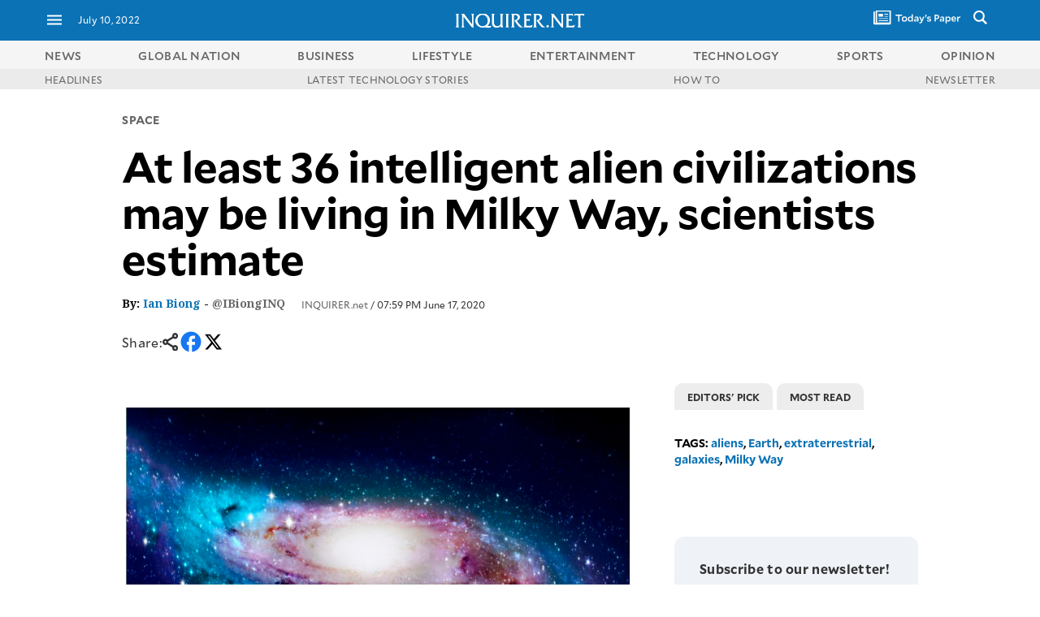

--- FILE ---
content_type: text/html; charset=UTF-8
request_url: https://technology.inquirer.net/100943/at-least-36-intelligent-alien-civilizations-may-live-in-the-milky-way-scientists-estimate
body_size: 53779
content:

<!DOCTYPE html>
<html lang="en">
<head><meta charset="UTF-8"><script type="text/javascript">(window.NREUM||(NREUM={})).init={ajax:{deny_list:["bam.nr-data.net"]},feature_flags:["soft_nav"]};(window.NREUM||(NREUM={})).loader_config={licenseKey:"2936f620a2",applicationID:"120935489",browserID:"1588729685"};;/*! For license information please see nr-loader-rum-1.308.0.min.js.LICENSE.txt */
(()=>{var e,t,r={163:(e,t,r)=>{"use strict";r.d(t,{j:()=>E});var n=r(384),i=r(1741);var a=r(2555);r(860).K7.genericEvents;const s="experimental.resources",o="register",c=e=>{if(!e||"string"!=typeof e)return!1;try{document.createDocumentFragment().querySelector(e)}catch{return!1}return!0};var d=r(2614),u=r(944),l=r(8122);const f="[data-nr-mask]",g=e=>(0,l.a)(e,(()=>{const e={feature_flags:[],experimental:{allow_registered_children:!1,resources:!1},mask_selector:"*",block_selector:"[data-nr-block]",mask_input_options:{color:!1,date:!1,"datetime-local":!1,email:!1,month:!1,number:!1,range:!1,search:!1,tel:!1,text:!1,time:!1,url:!1,week:!1,textarea:!1,select:!1,password:!0}};return{ajax:{deny_list:void 0,block_internal:!0,enabled:!0,autoStart:!0},api:{get allow_registered_children(){return e.feature_flags.includes(o)||e.experimental.allow_registered_children},set allow_registered_children(t){e.experimental.allow_registered_children=t},duplicate_registered_data:!1},browser_consent_mode:{enabled:!1},distributed_tracing:{enabled:void 0,exclude_newrelic_header:void 0,cors_use_newrelic_header:void 0,cors_use_tracecontext_headers:void 0,allowed_origins:void 0},get feature_flags(){return e.feature_flags},set feature_flags(t){e.feature_flags=t},generic_events:{enabled:!0,autoStart:!0},harvest:{interval:30},jserrors:{enabled:!0,autoStart:!0},logging:{enabled:!0,autoStart:!0},metrics:{enabled:!0,autoStart:!0},obfuscate:void 0,page_action:{enabled:!0},page_view_event:{enabled:!0,autoStart:!0},page_view_timing:{enabled:!0,autoStart:!0},performance:{capture_marks:!1,capture_measures:!1,capture_detail:!0,resources:{get enabled(){return e.feature_flags.includes(s)||e.experimental.resources},set enabled(t){e.experimental.resources=t},asset_types:[],first_party_domains:[],ignore_newrelic:!0}},privacy:{cookies_enabled:!0},proxy:{assets:void 0,beacon:void 0},session:{expiresMs:d.wk,inactiveMs:d.BB},session_replay:{autoStart:!0,enabled:!1,preload:!1,sampling_rate:10,error_sampling_rate:100,collect_fonts:!1,inline_images:!1,fix_stylesheets:!0,mask_all_inputs:!0,get mask_text_selector(){return e.mask_selector},set mask_text_selector(t){c(t)?e.mask_selector="".concat(t,",").concat(f):""===t||null===t?e.mask_selector=f:(0,u.R)(5,t)},get block_class(){return"nr-block"},get ignore_class(){return"nr-ignore"},get mask_text_class(){return"nr-mask"},get block_selector(){return e.block_selector},set block_selector(t){c(t)?e.block_selector+=",".concat(t):""!==t&&(0,u.R)(6,t)},get mask_input_options(){return e.mask_input_options},set mask_input_options(t){t&&"object"==typeof t?e.mask_input_options={...t,password:!0}:(0,u.R)(7,t)}},session_trace:{enabled:!0,autoStart:!0},soft_navigations:{enabled:!0,autoStart:!0},spa:{enabled:!0,autoStart:!0},ssl:void 0,user_actions:{enabled:!0,elementAttributes:["id","className","tagName","type"]}}})());var p=r(6154),m=r(9324);let h=0;const v={buildEnv:m.F3,distMethod:m.Xs,version:m.xv,originTime:p.WN},b={consented:!1},y={appMetadata:{},get consented(){return this.session?.state?.consent||b.consented},set consented(e){b.consented=e},customTransaction:void 0,denyList:void 0,disabled:!1,harvester:void 0,isolatedBacklog:!1,isRecording:!1,loaderType:void 0,maxBytes:3e4,obfuscator:void 0,onerror:void 0,ptid:void 0,releaseIds:{},session:void 0,timeKeeper:void 0,registeredEntities:[],jsAttributesMetadata:{bytes:0},get harvestCount(){return++h}},_=e=>{const t=(0,l.a)(e,y),r=Object.keys(v).reduce((e,t)=>(e[t]={value:v[t],writable:!1,configurable:!0,enumerable:!0},e),{});return Object.defineProperties(t,r)};var w=r(5701);const x=e=>{const t=e.startsWith("http");e+="/",r.p=t?e:"https://"+e};var R=r(7836),k=r(3241);const A={accountID:void 0,trustKey:void 0,agentID:void 0,licenseKey:void 0,applicationID:void 0,xpid:void 0},S=e=>(0,l.a)(e,A),T=new Set;function E(e,t={},r,s){let{init:o,info:c,loader_config:d,runtime:u={},exposed:l=!0}=t;if(!c){const e=(0,n.pV)();o=e.init,c=e.info,d=e.loader_config}e.init=g(o||{}),e.loader_config=S(d||{}),c.jsAttributes??={},p.bv&&(c.jsAttributes.isWorker=!0),e.info=(0,a.D)(c);const f=e.init,m=[c.beacon,c.errorBeacon];T.has(e.agentIdentifier)||(f.proxy.assets&&(x(f.proxy.assets),m.push(f.proxy.assets)),f.proxy.beacon&&m.push(f.proxy.beacon),e.beacons=[...m],function(e){const t=(0,n.pV)();Object.getOwnPropertyNames(i.W.prototype).forEach(r=>{const n=i.W.prototype[r];if("function"!=typeof n||"constructor"===n)return;let a=t[r];e[r]&&!1!==e.exposed&&"micro-agent"!==e.runtime?.loaderType&&(t[r]=(...t)=>{const n=e[r](...t);return a?a(...t):n})})}(e),(0,n.US)("activatedFeatures",w.B)),u.denyList=[...f.ajax.deny_list||[],...f.ajax.block_internal?m:[]],u.ptid=e.agentIdentifier,u.loaderType=r,e.runtime=_(u),T.has(e.agentIdentifier)||(e.ee=R.ee.get(e.agentIdentifier),e.exposed=l,(0,k.W)({agentIdentifier:e.agentIdentifier,drained:!!w.B?.[e.agentIdentifier],type:"lifecycle",name:"initialize",feature:void 0,data:e.config})),T.add(e.agentIdentifier)}},384:(e,t,r)=>{"use strict";r.d(t,{NT:()=>s,US:()=>u,Zm:()=>o,bQ:()=>d,dV:()=>c,pV:()=>l});var n=r(6154),i=r(1863),a=r(1910);const s={beacon:"bam.nr-data.net",errorBeacon:"bam.nr-data.net"};function o(){return n.gm.NREUM||(n.gm.NREUM={}),void 0===n.gm.newrelic&&(n.gm.newrelic=n.gm.NREUM),n.gm.NREUM}function c(){let e=o();return e.o||(e.o={ST:n.gm.setTimeout,SI:n.gm.setImmediate||n.gm.setInterval,CT:n.gm.clearTimeout,XHR:n.gm.XMLHttpRequest,REQ:n.gm.Request,EV:n.gm.Event,PR:n.gm.Promise,MO:n.gm.MutationObserver,FETCH:n.gm.fetch,WS:n.gm.WebSocket},(0,a.i)(...Object.values(e.o))),e}function d(e,t){let r=o();r.initializedAgents??={},t.initializedAt={ms:(0,i.t)(),date:new Date},r.initializedAgents[e]=t}function u(e,t){o()[e]=t}function l(){return function(){let e=o();const t=e.info||{};e.info={beacon:s.beacon,errorBeacon:s.errorBeacon,...t}}(),function(){let e=o();const t=e.init||{};e.init={...t}}(),c(),function(){let e=o();const t=e.loader_config||{};e.loader_config={...t}}(),o()}},782:(e,t,r)=>{"use strict";r.d(t,{T:()=>n});const n=r(860).K7.pageViewTiming},860:(e,t,r)=>{"use strict";r.d(t,{$J:()=>u,K7:()=>c,P3:()=>d,XX:()=>i,Yy:()=>o,df:()=>a,qY:()=>n,v4:()=>s});const n="events",i="jserrors",a="browser/blobs",s="rum",o="browser/logs",c={ajax:"ajax",genericEvents:"generic_events",jserrors:i,logging:"logging",metrics:"metrics",pageAction:"page_action",pageViewEvent:"page_view_event",pageViewTiming:"page_view_timing",sessionReplay:"session_replay",sessionTrace:"session_trace",softNav:"soft_navigations",spa:"spa"},d={[c.pageViewEvent]:1,[c.pageViewTiming]:2,[c.metrics]:3,[c.jserrors]:4,[c.spa]:5,[c.ajax]:6,[c.sessionTrace]:7,[c.softNav]:8,[c.sessionReplay]:9,[c.logging]:10,[c.genericEvents]:11},u={[c.pageViewEvent]:s,[c.pageViewTiming]:n,[c.ajax]:n,[c.spa]:n,[c.softNav]:n,[c.metrics]:i,[c.jserrors]:i,[c.sessionTrace]:a,[c.sessionReplay]:a,[c.logging]:o,[c.genericEvents]:"ins"}},944:(e,t,r)=>{"use strict";r.d(t,{R:()=>i});var n=r(3241);function i(e,t){"function"==typeof console.debug&&(console.debug("New Relic Warning: https://github.com/newrelic/newrelic-browser-agent/blob/main/docs/warning-codes.md#".concat(e),t),(0,n.W)({agentIdentifier:null,drained:null,type:"data",name:"warn",feature:"warn",data:{code:e,secondary:t}}))}},1687:(e,t,r)=>{"use strict";r.d(t,{Ak:()=>d,Ze:()=>f,x3:()=>u});var n=r(3241),i=r(7836),a=r(3606),s=r(860),o=r(2646);const c={};function d(e,t){const r={staged:!1,priority:s.P3[t]||0};l(e),c[e].get(t)||c[e].set(t,r)}function u(e,t){e&&c[e]&&(c[e].get(t)&&c[e].delete(t),p(e,t,!1),c[e].size&&g(e))}function l(e){if(!e)throw new Error("agentIdentifier required");c[e]||(c[e]=new Map)}function f(e="",t="feature",r=!1){if(l(e),!e||!c[e].get(t)||r)return p(e,t);c[e].get(t).staged=!0,g(e)}function g(e){const t=Array.from(c[e]);t.every(([e,t])=>t.staged)&&(t.sort((e,t)=>e[1].priority-t[1].priority),t.forEach(([t])=>{c[e].delete(t),p(e,t)}))}function p(e,t,r=!0){const s=e?i.ee.get(e):i.ee,c=a.i.handlers;if(!s.aborted&&s.backlog&&c){if((0,n.W)({agentIdentifier:e,type:"lifecycle",name:"drain",feature:t}),r){const e=s.backlog[t],r=c[t];if(r){for(let t=0;e&&t<e.length;++t)m(e[t],r);Object.entries(r).forEach(([e,t])=>{Object.values(t||{}).forEach(t=>{t[0]?.on&&t[0]?.context()instanceof o.y&&t[0].on(e,t[1])})})}}s.isolatedBacklog||delete c[t],s.backlog[t]=null,s.emit("drain-"+t,[])}}function m(e,t){var r=e[1];Object.values(t[r]||{}).forEach(t=>{var r=e[0];if(t[0]===r){var n=t[1],i=e[3],a=e[2];n.apply(i,a)}})}},1738:(e,t,r)=>{"use strict";r.d(t,{U:()=>g,Y:()=>f});var n=r(3241),i=r(9908),a=r(1863),s=r(944),o=r(5701),c=r(3969),d=r(8362),u=r(860),l=r(4261);function f(e,t,r,a){const f=a||r;!f||f[e]&&f[e]!==d.d.prototype[e]||(f[e]=function(){(0,i.p)(c.xV,["API/"+e+"/called"],void 0,u.K7.metrics,r.ee),(0,n.W)({agentIdentifier:r.agentIdentifier,drained:!!o.B?.[r.agentIdentifier],type:"data",name:"api",feature:l.Pl+e,data:{}});try{return t.apply(this,arguments)}catch(e){(0,s.R)(23,e)}})}function g(e,t,r,n,s){const o=e.info;null===r?delete o.jsAttributes[t]:o.jsAttributes[t]=r,(s||null===r)&&(0,i.p)(l.Pl+n,[(0,a.t)(),t,r],void 0,"session",e.ee)}},1741:(e,t,r)=>{"use strict";r.d(t,{W:()=>a});var n=r(944),i=r(4261);class a{#e(e,...t){if(this[e]!==a.prototype[e])return this[e](...t);(0,n.R)(35,e)}addPageAction(e,t){return this.#e(i.hG,e,t)}register(e){return this.#e(i.eY,e)}recordCustomEvent(e,t){return this.#e(i.fF,e,t)}setPageViewName(e,t){return this.#e(i.Fw,e,t)}setCustomAttribute(e,t,r){return this.#e(i.cD,e,t,r)}noticeError(e,t){return this.#e(i.o5,e,t)}setUserId(e,t=!1){return this.#e(i.Dl,e,t)}setApplicationVersion(e){return this.#e(i.nb,e)}setErrorHandler(e){return this.#e(i.bt,e)}addRelease(e,t){return this.#e(i.k6,e,t)}log(e,t){return this.#e(i.$9,e,t)}start(){return this.#e(i.d3)}finished(e){return this.#e(i.BL,e)}recordReplay(){return this.#e(i.CH)}pauseReplay(){return this.#e(i.Tb)}addToTrace(e){return this.#e(i.U2,e)}setCurrentRouteName(e){return this.#e(i.PA,e)}interaction(e){return this.#e(i.dT,e)}wrapLogger(e,t,r){return this.#e(i.Wb,e,t,r)}measure(e,t){return this.#e(i.V1,e,t)}consent(e){return this.#e(i.Pv,e)}}},1863:(e,t,r)=>{"use strict";function n(){return Math.floor(performance.now())}r.d(t,{t:()=>n})},1910:(e,t,r)=>{"use strict";r.d(t,{i:()=>a});var n=r(944);const i=new Map;function a(...e){return e.every(e=>{if(i.has(e))return i.get(e);const t="function"==typeof e?e.toString():"",r=t.includes("[native code]"),a=t.includes("nrWrapper");return r||a||(0,n.R)(64,e?.name||t),i.set(e,r),r})}},2555:(e,t,r)=>{"use strict";r.d(t,{D:()=>o,f:()=>s});var n=r(384),i=r(8122);const a={beacon:n.NT.beacon,errorBeacon:n.NT.errorBeacon,licenseKey:void 0,applicationID:void 0,sa:void 0,queueTime:void 0,applicationTime:void 0,ttGuid:void 0,user:void 0,account:void 0,product:void 0,extra:void 0,jsAttributes:{},userAttributes:void 0,atts:void 0,transactionName:void 0,tNamePlain:void 0};function s(e){try{return!!e.licenseKey&&!!e.errorBeacon&&!!e.applicationID}catch(e){return!1}}const o=e=>(0,i.a)(e,a)},2614:(e,t,r)=>{"use strict";r.d(t,{BB:()=>s,H3:()=>n,g:()=>d,iL:()=>c,tS:()=>o,uh:()=>i,wk:()=>a});const n="NRBA",i="SESSION",a=144e5,s=18e5,o={STARTED:"session-started",PAUSE:"session-pause",RESET:"session-reset",RESUME:"session-resume",UPDATE:"session-update"},c={SAME_TAB:"same-tab",CROSS_TAB:"cross-tab"},d={OFF:0,FULL:1,ERROR:2}},2646:(e,t,r)=>{"use strict";r.d(t,{y:()=>n});class n{constructor(e){this.contextId=e}}},2843:(e,t,r)=>{"use strict";r.d(t,{G:()=>a,u:()=>i});var n=r(3878);function i(e,t=!1,r,i){(0,n.DD)("visibilitychange",function(){if(t)return void("hidden"===document.visibilityState&&e());e(document.visibilityState)},r,i)}function a(e,t,r){(0,n.sp)("pagehide",e,t,r)}},3241:(e,t,r)=>{"use strict";r.d(t,{W:()=>a});var n=r(6154);const i="newrelic";function a(e={}){try{n.gm.dispatchEvent(new CustomEvent(i,{detail:e}))}catch(e){}}},3606:(e,t,r)=>{"use strict";r.d(t,{i:()=>a});var n=r(9908);a.on=s;var i=a.handlers={};function a(e,t,r,a){s(a||n.d,i,e,t,r)}function s(e,t,r,i,a){a||(a="feature"),e||(e=n.d);var s=t[a]=t[a]||{};(s[r]=s[r]||[]).push([e,i])}},3878:(e,t,r)=>{"use strict";function n(e,t){return{capture:e,passive:!1,signal:t}}function i(e,t,r=!1,i){window.addEventListener(e,t,n(r,i))}function a(e,t,r=!1,i){document.addEventListener(e,t,n(r,i))}r.d(t,{DD:()=>a,jT:()=>n,sp:()=>i})},3969:(e,t,r)=>{"use strict";r.d(t,{TZ:()=>n,XG:()=>o,rs:()=>i,xV:()=>s,z_:()=>a});const n=r(860).K7.metrics,i="sm",a="cm",s="storeSupportabilityMetrics",o="storeEventMetrics"},4234:(e,t,r)=>{"use strict";r.d(t,{W:()=>a});var n=r(7836),i=r(1687);class a{constructor(e,t){this.agentIdentifier=e,this.ee=n.ee.get(e),this.featureName=t,this.blocked=!1}deregisterDrain(){(0,i.x3)(this.agentIdentifier,this.featureName)}}},4261:(e,t,r)=>{"use strict";r.d(t,{$9:()=>d,BL:()=>o,CH:()=>g,Dl:()=>_,Fw:()=>y,PA:()=>h,Pl:()=>n,Pv:()=>k,Tb:()=>l,U2:()=>a,V1:()=>R,Wb:()=>x,bt:()=>b,cD:()=>v,d3:()=>w,dT:()=>c,eY:()=>p,fF:()=>f,hG:()=>i,k6:()=>s,nb:()=>m,o5:()=>u});const n="api-",i="addPageAction",a="addToTrace",s="addRelease",o="finished",c="interaction",d="log",u="noticeError",l="pauseReplay",f="recordCustomEvent",g="recordReplay",p="register",m="setApplicationVersion",h="setCurrentRouteName",v="setCustomAttribute",b="setErrorHandler",y="setPageViewName",_="setUserId",w="start",x="wrapLogger",R="measure",k="consent"},5289:(e,t,r)=>{"use strict";r.d(t,{GG:()=>s,Qr:()=>c,sB:()=>o});var n=r(3878),i=r(6389);function a(){return"undefined"==typeof document||"complete"===document.readyState}function s(e,t){if(a())return e();const r=(0,i.J)(e),s=setInterval(()=>{a()&&(clearInterval(s),r())},500);(0,n.sp)("load",r,t)}function o(e){if(a())return e();(0,n.DD)("DOMContentLoaded",e)}function c(e){if(a())return e();(0,n.sp)("popstate",e)}},5607:(e,t,r)=>{"use strict";r.d(t,{W:()=>n});const n=(0,r(9566).bz)()},5701:(e,t,r)=>{"use strict";r.d(t,{B:()=>a,t:()=>s});var n=r(3241);const i=new Set,a={};function s(e,t){const r=t.agentIdentifier;a[r]??={},e&&"object"==typeof e&&(i.has(r)||(t.ee.emit("rumresp",[e]),a[r]=e,i.add(r),(0,n.W)({agentIdentifier:r,loaded:!0,drained:!0,type:"lifecycle",name:"load",feature:void 0,data:e})))}},6154:(e,t,r)=>{"use strict";r.d(t,{OF:()=>c,RI:()=>i,WN:()=>u,bv:()=>a,eN:()=>l,gm:()=>s,mw:()=>o,sb:()=>d});var n=r(1863);const i="undefined"!=typeof window&&!!window.document,a="undefined"!=typeof WorkerGlobalScope&&("undefined"!=typeof self&&self instanceof WorkerGlobalScope&&self.navigator instanceof WorkerNavigator||"undefined"!=typeof globalThis&&globalThis instanceof WorkerGlobalScope&&globalThis.navigator instanceof WorkerNavigator),s=i?window:"undefined"!=typeof WorkerGlobalScope&&("undefined"!=typeof self&&self instanceof WorkerGlobalScope&&self||"undefined"!=typeof globalThis&&globalThis instanceof WorkerGlobalScope&&globalThis),o=Boolean("hidden"===s?.document?.visibilityState),c=/iPad|iPhone|iPod/.test(s.navigator?.userAgent),d=c&&"undefined"==typeof SharedWorker,u=((()=>{const e=s.navigator?.userAgent?.match(/Firefox[/\s](\d+\.\d+)/);Array.isArray(e)&&e.length>=2&&e[1]})(),Date.now()-(0,n.t)()),l=()=>"undefined"!=typeof PerformanceNavigationTiming&&s?.performance?.getEntriesByType("navigation")?.[0]?.responseStart},6389:(e,t,r)=>{"use strict";function n(e,t=500,r={}){const n=r?.leading||!1;let i;return(...r)=>{n&&void 0===i&&(e.apply(this,r),i=setTimeout(()=>{i=clearTimeout(i)},t)),n||(clearTimeout(i),i=setTimeout(()=>{e.apply(this,r)},t))}}function i(e){let t=!1;return(...r)=>{t||(t=!0,e.apply(this,r))}}r.d(t,{J:()=>i,s:()=>n})},6630:(e,t,r)=>{"use strict";r.d(t,{T:()=>n});const n=r(860).K7.pageViewEvent},7699:(e,t,r)=>{"use strict";r.d(t,{It:()=>a,KC:()=>o,No:()=>i,qh:()=>s});var n=r(860);const i=16e3,a=1e6,s="SESSION_ERROR",o={[n.K7.logging]:!0,[n.K7.genericEvents]:!1,[n.K7.jserrors]:!1,[n.K7.ajax]:!1}},7836:(e,t,r)=>{"use strict";r.d(t,{P:()=>o,ee:()=>c});var n=r(384),i=r(8990),a=r(2646),s=r(5607);const o="nr@context:".concat(s.W),c=function e(t,r){var n={},s={},u={},l=!1;try{l=16===r.length&&d.initializedAgents?.[r]?.runtime.isolatedBacklog}catch(e){}var f={on:p,addEventListener:p,removeEventListener:function(e,t){var r=n[e];if(!r)return;for(var i=0;i<r.length;i++)r[i]===t&&r.splice(i,1)},emit:function(e,r,n,i,a){!1!==a&&(a=!0);if(c.aborted&&!i)return;t&&a&&t.emit(e,r,n);var o=g(n);m(e).forEach(e=>{e.apply(o,r)});var d=v()[s[e]];d&&d.push([f,e,r,o]);return o},get:h,listeners:m,context:g,buffer:function(e,t){const r=v();if(t=t||"feature",f.aborted)return;Object.entries(e||{}).forEach(([e,n])=>{s[n]=t,t in r||(r[t]=[])})},abort:function(){f._aborted=!0,Object.keys(f.backlog).forEach(e=>{delete f.backlog[e]})},isBuffering:function(e){return!!v()[s[e]]},debugId:r,backlog:l?{}:t&&"object"==typeof t.backlog?t.backlog:{},isolatedBacklog:l};return Object.defineProperty(f,"aborted",{get:()=>{let e=f._aborted||!1;return e||(t&&(e=t.aborted),e)}}),f;function g(e){return e&&e instanceof a.y?e:e?(0,i.I)(e,o,()=>new a.y(o)):new a.y(o)}function p(e,t){n[e]=m(e).concat(t)}function m(e){return n[e]||[]}function h(t){return u[t]=u[t]||e(f,t)}function v(){return f.backlog}}(void 0,"globalEE"),d=(0,n.Zm)();d.ee||(d.ee=c)},8122:(e,t,r)=>{"use strict";r.d(t,{a:()=>i});var n=r(944);function i(e,t){try{if(!e||"object"!=typeof e)return(0,n.R)(3);if(!t||"object"!=typeof t)return(0,n.R)(4);const r=Object.create(Object.getPrototypeOf(t),Object.getOwnPropertyDescriptors(t)),a=0===Object.keys(r).length?e:r;for(let s in a)if(void 0!==e[s])try{if(null===e[s]){r[s]=null;continue}Array.isArray(e[s])&&Array.isArray(t[s])?r[s]=Array.from(new Set([...e[s],...t[s]])):"object"==typeof e[s]&&"object"==typeof t[s]?r[s]=i(e[s],t[s]):r[s]=e[s]}catch(e){r[s]||(0,n.R)(1,e)}return r}catch(e){(0,n.R)(2,e)}}},8362:(e,t,r)=>{"use strict";r.d(t,{d:()=>a});var n=r(9566),i=r(1741);class a extends i.W{agentIdentifier=(0,n.LA)(16)}},8374:(e,t,r)=>{r.nc=(()=>{try{return document?.currentScript?.nonce}catch(e){}return""})()},8990:(e,t,r)=>{"use strict";r.d(t,{I:()=>i});var n=Object.prototype.hasOwnProperty;function i(e,t,r){if(n.call(e,t))return e[t];var i=r();if(Object.defineProperty&&Object.keys)try{return Object.defineProperty(e,t,{value:i,writable:!0,enumerable:!1}),i}catch(e){}return e[t]=i,i}},9324:(e,t,r)=>{"use strict";r.d(t,{F3:()=>i,Xs:()=>a,xv:()=>n});const n="1.308.0",i="PROD",a="CDN"},9566:(e,t,r)=>{"use strict";r.d(t,{LA:()=>o,bz:()=>s});var n=r(6154);const i="xxxxxxxx-xxxx-4xxx-yxxx-xxxxxxxxxxxx";function a(e,t){return e?15&e[t]:16*Math.random()|0}function s(){const e=n.gm?.crypto||n.gm?.msCrypto;let t,r=0;return e&&e.getRandomValues&&(t=e.getRandomValues(new Uint8Array(30))),i.split("").map(e=>"x"===e?a(t,r++).toString(16):"y"===e?(3&a()|8).toString(16):e).join("")}function o(e){const t=n.gm?.crypto||n.gm?.msCrypto;let r,i=0;t&&t.getRandomValues&&(r=t.getRandomValues(new Uint8Array(e)));const s=[];for(var o=0;o<e;o++)s.push(a(r,i++).toString(16));return s.join("")}},9908:(e,t,r)=>{"use strict";r.d(t,{d:()=>n,p:()=>i});var n=r(7836).ee.get("handle");function i(e,t,r,i,a){a?(a.buffer([e],i),a.emit(e,t,r)):(n.buffer([e],i),n.emit(e,t,r))}}},n={};function i(e){var t=n[e];if(void 0!==t)return t.exports;var a=n[e]={exports:{}};return r[e](a,a.exports,i),a.exports}i.m=r,i.d=(e,t)=>{for(var r in t)i.o(t,r)&&!i.o(e,r)&&Object.defineProperty(e,r,{enumerable:!0,get:t[r]})},i.f={},i.e=e=>Promise.all(Object.keys(i.f).reduce((t,r)=>(i.f[r](e,t),t),[])),i.u=e=>"nr-rum-1.308.0.min.js",i.o=(e,t)=>Object.prototype.hasOwnProperty.call(e,t),e={},t="NRBA-1.308.0.PROD:",i.l=(r,n,a,s)=>{if(e[r])e[r].push(n);else{var o,c;if(void 0!==a)for(var d=document.getElementsByTagName("script"),u=0;u<d.length;u++){var l=d[u];if(l.getAttribute("src")==r||l.getAttribute("data-webpack")==t+a){o=l;break}}if(!o){c=!0;var f={296:"sha512-+MIMDsOcckGXa1EdWHqFNv7P+JUkd5kQwCBr3KE6uCvnsBNUrdSt4a/3/L4j4TxtnaMNjHpza2/erNQbpacJQA=="};(o=document.createElement("script")).charset="utf-8",i.nc&&o.setAttribute("nonce",i.nc),o.setAttribute("data-webpack",t+a),o.src=r,0!==o.src.indexOf(window.location.origin+"/")&&(o.crossOrigin="anonymous"),f[s]&&(o.integrity=f[s])}e[r]=[n];var g=(t,n)=>{o.onerror=o.onload=null,clearTimeout(p);var i=e[r];if(delete e[r],o.parentNode&&o.parentNode.removeChild(o),i&&i.forEach(e=>e(n)),t)return t(n)},p=setTimeout(g.bind(null,void 0,{type:"timeout",target:o}),12e4);o.onerror=g.bind(null,o.onerror),o.onload=g.bind(null,o.onload),c&&document.head.appendChild(o)}},i.r=e=>{"undefined"!=typeof Symbol&&Symbol.toStringTag&&Object.defineProperty(e,Symbol.toStringTag,{value:"Module"}),Object.defineProperty(e,"__esModule",{value:!0})},i.p="https://js-agent.newrelic.com/",(()=>{var e={374:0,840:0};i.f.j=(t,r)=>{var n=i.o(e,t)?e[t]:void 0;if(0!==n)if(n)r.push(n[2]);else{var a=new Promise((r,i)=>n=e[t]=[r,i]);r.push(n[2]=a);var s=i.p+i.u(t),o=new Error;i.l(s,r=>{if(i.o(e,t)&&(0!==(n=e[t])&&(e[t]=void 0),n)){var a=r&&("load"===r.type?"missing":r.type),s=r&&r.target&&r.target.src;o.message="Loading chunk "+t+" failed: ("+a+": "+s+")",o.name="ChunkLoadError",o.type=a,o.request=s,n[1](o)}},"chunk-"+t,t)}};var t=(t,r)=>{var n,a,[s,o,c]=r,d=0;if(s.some(t=>0!==e[t])){for(n in o)i.o(o,n)&&(i.m[n]=o[n]);if(c)c(i)}for(t&&t(r);d<s.length;d++)a=s[d],i.o(e,a)&&e[a]&&e[a][0](),e[a]=0},r=self["webpackChunk:NRBA-1.308.0.PROD"]=self["webpackChunk:NRBA-1.308.0.PROD"]||[];r.forEach(t.bind(null,0)),r.push=t.bind(null,r.push.bind(r))})(),(()=>{"use strict";i(8374);var e=i(8362),t=i(860);const r=Object.values(t.K7);var n=i(163);var a=i(9908),s=i(1863),o=i(4261),c=i(1738);var d=i(1687),u=i(4234),l=i(5289),f=i(6154),g=i(944),p=i(384);const m=e=>f.RI&&!0===e?.privacy.cookies_enabled;function h(e){return!!(0,p.dV)().o.MO&&m(e)&&!0===e?.session_trace.enabled}var v=i(6389),b=i(7699);class y extends u.W{constructor(e,t){super(e.agentIdentifier,t),this.agentRef=e,this.abortHandler=void 0,this.featAggregate=void 0,this.loadedSuccessfully=void 0,this.onAggregateImported=new Promise(e=>{this.loadedSuccessfully=e}),this.deferred=Promise.resolve(),!1===e.init[this.featureName].autoStart?this.deferred=new Promise((t,r)=>{this.ee.on("manual-start-all",(0,v.J)(()=>{(0,d.Ak)(e.agentIdentifier,this.featureName),t()}))}):(0,d.Ak)(e.agentIdentifier,t)}importAggregator(e,t,r={}){if(this.featAggregate)return;const n=async()=>{let n;await this.deferred;try{if(m(e.init)){const{setupAgentSession:t}=await i.e(296).then(i.bind(i,3305));n=t(e)}}catch(e){(0,g.R)(20,e),this.ee.emit("internal-error",[e]),(0,a.p)(b.qh,[e],void 0,this.featureName,this.ee)}try{if(!this.#t(this.featureName,n,e.init))return(0,d.Ze)(this.agentIdentifier,this.featureName),void this.loadedSuccessfully(!1);const{Aggregate:i}=await t();this.featAggregate=new i(e,r),e.runtime.harvester.initializedAggregates.push(this.featAggregate),this.loadedSuccessfully(!0)}catch(e){(0,g.R)(34,e),this.abortHandler?.(),(0,d.Ze)(this.agentIdentifier,this.featureName,!0),this.loadedSuccessfully(!1),this.ee&&this.ee.abort()}};f.RI?(0,l.GG)(()=>n(),!0):n()}#t(e,r,n){if(this.blocked)return!1;switch(e){case t.K7.sessionReplay:return h(n)&&!!r;case t.K7.sessionTrace:return!!r;default:return!0}}}var _=i(6630),w=i(2614),x=i(3241);class R extends y{static featureName=_.T;constructor(e){var t;super(e,_.T),this.setupInspectionEvents(e.agentIdentifier),t=e,(0,c.Y)(o.Fw,function(e,r){"string"==typeof e&&("/"!==e.charAt(0)&&(e="/"+e),t.runtime.customTransaction=(r||"http://custom.transaction")+e,(0,a.p)(o.Pl+o.Fw,[(0,s.t)()],void 0,void 0,t.ee))},t),this.importAggregator(e,()=>i.e(296).then(i.bind(i,3943)))}setupInspectionEvents(e){const t=(t,r)=>{t&&(0,x.W)({agentIdentifier:e,timeStamp:t.timeStamp,loaded:"complete"===t.target.readyState,type:"window",name:r,data:t.target.location+""})};(0,l.sB)(e=>{t(e,"DOMContentLoaded")}),(0,l.GG)(e=>{t(e,"load")}),(0,l.Qr)(e=>{t(e,"navigate")}),this.ee.on(w.tS.UPDATE,(t,r)=>{(0,x.W)({agentIdentifier:e,type:"lifecycle",name:"session",data:r})})}}class k extends e.d{constructor(e){var t;(super(),f.gm)?(this.features={},(0,p.bQ)(this.agentIdentifier,this),this.desiredFeatures=new Set(e.features||[]),this.desiredFeatures.add(R),(0,n.j)(this,e,e.loaderType||"agent"),t=this,(0,c.Y)(o.cD,function(e,r,n=!1){if("string"==typeof e){if(["string","number","boolean"].includes(typeof r)||null===r)return(0,c.U)(t,e,r,o.cD,n);(0,g.R)(40,typeof r)}else(0,g.R)(39,typeof e)},t),function(e){(0,c.Y)(o.Dl,function(t,r=!1){if("string"!=typeof t&&null!==t)return void(0,g.R)(41,typeof t);const n=e.info.jsAttributes["enduser.id"];r&&null!=n&&n!==t?(0,a.p)(o.Pl+"setUserIdAndResetSession",[t],void 0,"session",e.ee):(0,c.U)(e,"enduser.id",t,o.Dl,!0)},e)}(this),function(e){(0,c.Y)(o.nb,function(t){if("string"==typeof t||null===t)return(0,c.U)(e,"application.version",t,o.nb,!1);(0,g.R)(42,typeof t)},e)}(this),function(e){(0,c.Y)(o.d3,function(){e.ee.emit("manual-start-all")},e)}(this),function(e){(0,c.Y)(o.Pv,function(t=!0){if("boolean"==typeof t){if((0,a.p)(o.Pl+o.Pv,[t],void 0,"session",e.ee),e.runtime.consented=t,t){const t=e.features.page_view_event;t.onAggregateImported.then(e=>{const r=t.featAggregate;e&&!r.sentRum&&r.sendRum()})}}else(0,g.R)(65,typeof t)},e)}(this),this.run()):(0,g.R)(21)}get config(){return{info:this.info,init:this.init,loader_config:this.loader_config,runtime:this.runtime}}get api(){return this}run(){try{const e=function(e){const t={};return r.forEach(r=>{t[r]=!!e[r]?.enabled}),t}(this.init),n=[...this.desiredFeatures];n.sort((e,r)=>t.P3[e.featureName]-t.P3[r.featureName]),n.forEach(r=>{if(!e[r.featureName]&&r.featureName!==t.K7.pageViewEvent)return;if(r.featureName===t.K7.spa)return void(0,g.R)(67);const n=function(e){switch(e){case t.K7.ajax:return[t.K7.jserrors];case t.K7.sessionTrace:return[t.K7.ajax,t.K7.pageViewEvent];case t.K7.sessionReplay:return[t.K7.sessionTrace];case t.K7.pageViewTiming:return[t.K7.pageViewEvent];default:return[]}}(r.featureName).filter(e=>!(e in this.features));n.length>0&&(0,g.R)(36,{targetFeature:r.featureName,missingDependencies:n}),this.features[r.featureName]=new r(this)})}catch(e){(0,g.R)(22,e);for(const e in this.features)this.features[e].abortHandler?.();const t=(0,p.Zm)();delete t.initializedAgents[this.agentIdentifier]?.features,delete this.sharedAggregator;return t.ee.get(this.agentIdentifier).abort(),!1}}}var A=i(2843),S=i(782);class T extends y{static featureName=S.T;constructor(e){super(e,S.T),f.RI&&((0,A.u)(()=>(0,a.p)("docHidden",[(0,s.t)()],void 0,S.T,this.ee),!0),(0,A.G)(()=>(0,a.p)("winPagehide",[(0,s.t)()],void 0,S.T,this.ee)),this.importAggregator(e,()=>i.e(296).then(i.bind(i,2117))))}}var E=i(3969);class I extends y{static featureName=E.TZ;constructor(e){super(e,E.TZ),f.RI&&document.addEventListener("securitypolicyviolation",e=>{(0,a.p)(E.xV,["Generic/CSPViolation/Detected"],void 0,this.featureName,this.ee)}),this.importAggregator(e,()=>i.e(296).then(i.bind(i,9623)))}}new k({features:[R,T,I],loaderType:"lite"})})()})();</script><script>if(navigator.userAgent.match(/MSIE|Internet Explorer/i)||navigator.userAgent.match(/Trident\/7\..*?rv:11/i)){var href=document.location.href;if(!href.match(/[?&]nowprocket/)){if(href.indexOf("?")==-1){if(href.indexOf("#")==-1){document.location.href=href+"?nowprocket=1"}else{document.location.href=href.replace("#","?nowprocket=1#")}}else{if(href.indexOf("#")==-1){document.location.href=href+"&nowprocket=1"}else{document.location.href=href.replace("#","&nowprocket=1#")}}}}</script><script>(()=>{class RocketLazyLoadScripts{constructor(){this.v="2.0.4",this.userEvents=["keydown","keyup","mousedown","mouseup","mousemove","mouseover","mouseout","touchmove","touchstart","touchend","touchcancel","wheel","click","dblclick","input"],this.attributeEvents=["onblur","onclick","oncontextmenu","ondblclick","onfocus","onmousedown","onmouseenter","onmouseleave","onmousemove","onmouseout","onmouseover","onmouseup","onmousewheel","onscroll","onsubmit"]}async t(){this.i(),this.o(),/iP(ad|hone)/.test(navigator.userAgent)&&this.h(),this.u(),this.l(this),this.m(),this.k(this),this.p(this),this._(),await Promise.all([this.R(),this.L()]),this.lastBreath=Date.now(),this.S(this),this.P(),this.D(),this.O(),this.M(),await this.C(this.delayedScripts.normal),await this.C(this.delayedScripts.defer),await this.C(this.delayedScripts.async),await this.T(),await this.F(),await this.j(),await this.A(),window.dispatchEvent(new Event("rocket-allScriptsLoaded")),this.everythingLoaded=!0,this.lastTouchEnd&&await new Promise(t=>setTimeout(t,500-Date.now()+this.lastTouchEnd)),this.I(),this.H(),this.U(),this.W()}i(){this.CSPIssue=sessionStorage.getItem("rocketCSPIssue"),document.addEventListener("securitypolicyviolation",t=>{this.CSPIssue||"script-src-elem"!==t.violatedDirective||"data"!==t.blockedURI||(this.CSPIssue=!0,sessionStorage.setItem("rocketCSPIssue",!0))},{isRocket:!0})}o(){window.addEventListener("pageshow",t=>{this.persisted=t.persisted,this.realWindowLoadedFired=!0},{isRocket:!0}),window.addEventListener("pagehide",()=>{this.onFirstUserAction=null},{isRocket:!0})}h(){let t;function e(e){t=e}window.addEventListener("touchstart",e,{isRocket:!0}),window.addEventListener("touchend",function i(o){o.changedTouches[0]&&t.changedTouches[0]&&Math.abs(o.changedTouches[0].pageX-t.changedTouches[0].pageX)<10&&Math.abs(o.changedTouches[0].pageY-t.changedTouches[0].pageY)<10&&o.timeStamp-t.timeStamp<200&&(window.removeEventListener("touchstart",e,{isRocket:!0}),window.removeEventListener("touchend",i,{isRocket:!0}),"INPUT"===o.target.tagName&&"text"===o.target.type||(o.target.dispatchEvent(new TouchEvent("touchend",{target:o.target,bubbles:!0})),o.target.dispatchEvent(new MouseEvent("mouseover",{target:o.target,bubbles:!0})),o.target.dispatchEvent(new PointerEvent("click",{target:o.target,bubbles:!0,cancelable:!0,detail:1,clientX:o.changedTouches[0].clientX,clientY:o.changedTouches[0].clientY})),event.preventDefault()))},{isRocket:!0})}q(t){this.userActionTriggered||("mousemove"!==t.type||this.firstMousemoveIgnored?"keyup"===t.type||"mouseover"===t.type||"mouseout"===t.type||(this.userActionTriggered=!0,this.onFirstUserAction&&this.onFirstUserAction()):this.firstMousemoveIgnored=!0),"click"===t.type&&t.preventDefault(),t.stopPropagation(),t.stopImmediatePropagation(),"touchstart"===this.lastEvent&&"touchend"===t.type&&(this.lastTouchEnd=Date.now()),"click"===t.type&&(this.lastTouchEnd=0),this.lastEvent=t.type,t.composedPath&&t.composedPath()[0].getRootNode()instanceof ShadowRoot&&(t.rocketTarget=t.composedPath()[0]),this.savedUserEvents.push(t)}u(){this.savedUserEvents=[],this.userEventHandler=this.q.bind(this),this.userEvents.forEach(t=>window.addEventListener(t,this.userEventHandler,{passive:!1,isRocket:!0})),document.addEventListener("visibilitychange",this.userEventHandler,{isRocket:!0})}U(){this.userEvents.forEach(t=>window.removeEventListener(t,this.userEventHandler,{passive:!1,isRocket:!0})),document.removeEventListener("visibilitychange",this.userEventHandler,{isRocket:!0}),this.savedUserEvents.forEach(t=>{(t.rocketTarget||t.target).dispatchEvent(new window[t.constructor.name](t.type,t))})}m(){const t="return false",e=Array.from(this.attributeEvents,t=>"data-rocket-"+t),i="["+this.attributeEvents.join("],[")+"]",o="[data-rocket-"+this.attributeEvents.join("],[data-rocket-")+"]",s=(e,i,o)=>{o&&o!==t&&(e.setAttribute("data-rocket-"+i,o),e["rocket"+i]=new Function("event",o),e.setAttribute(i,t))};new MutationObserver(t=>{for(const n of t)"attributes"===n.type&&(n.attributeName.startsWith("data-rocket-")||this.everythingLoaded?n.attributeName.startsWith("data-rocket-")&&this.everythingLoaded&&this.N(n.target,n.attributeName.substring(12)):s(n.target,n.attributeName,n.target.getAttribute(n.attributeName))),"childList"===n.type&&n.addedNodes.forEach(t=>{if(t.nodeType===Node.ELEMENT_NODE)if(this.everythingLoaded)for(const i of[t,...t.querySelectorAll(o)])for(const t of i.getAttributeNames())e.includes(t)&&this.N(i,t.substring(12));else for(const e of[t,...t.querySelectorAll(i)])for(const t of e.getAttributeNames())this.attributeEvents.includes(t)&&s(e,t,e.getAttribute(t))})}).observe(document,{subtree:!0,childList:!0,attributeFilter:[...this.attributeEvents,...e]})}I(){this.attributeEvents.forEach(t=>{document.querySelectorAll("[data-rocket-"+t+"]").forEach(e=>{this.N(e,t)})})}N(t,e){const i=t.getAttribute("data-rocket-"+e);i&&(t.setAttribute(e,i),t.removeAttribute("data-rocket-"+e))}k(t){Object.defineProperty(HTMLElement.prototype,"onclick",{get(){return this.rocketonclick||null},set(e){this.rocketonclick=e,this.setAttribute(t.everythingLoaded?"onclick":"data-rocket-onclick","this.rocketonclick(event)")}})}S(t){function e(e,i){let o=e[i];e[i]=null,Object.defineProperty(e,i,{get:()=>o,set(s){t.everythingLoaded?o=s:e["rocket"+i]=o=s}})}e(document,"onreadystatechange"),e(window,"onload"),e(window,"onpageshow");try{Object.defineProperty(document,"readyState",{get:()=>t.rocketReadyState,set(e){t.rocketReadyState=e},configurable:!0}),document.readyState="loading"}catch(t){console.log("WPRocket DJE readyState conflict, bypassing")}}l(t){this.originalAddEventListener=EventTarget.prototype.addEventListener,this.originalRemoveEventListener=EventTarget.prototype.removeEventListener,this.savedEventListeners=[],EventTarget.prototype.addEventListener=function(e,i,o){o&&o.isRocket||!t.B(e,this)&&!t.userEvents.includes(e)||t.B(e,this)&&!t.userActionTriggered||e.startsWith("rocket-")||t.everythingLoaded?t.originalAddEventListener.call(this,e,i,o):(t.savedEventListeners.push({target:this,remove:!1,type:e,func:i,options:o}),"mouseenter"!==e&&"mouseleave"!==e||t.originalAddEventListener.call(this,e,t.savedUserEvents.push,o))},EventTarget.prototype.removeEventListener=function(e,i,o){o&&o.isRocket||!t.B(e,this)&&!t.userEvents.includes(e)||t.B(e,this)&&!t.userActionTriggered||e.startsWith("rocket-")||t.everythingLoaded?t.originalRemoveEventListener.call(this,e,i,o):t.savedEventListeners.push({target:this,remove:!0,type:e,func:i,options:o})}}J(t,e){this.savedEventListeners=this.savedEventListeners.filter(i=>{let o=i.type,s=i.target||window;return e!==o||t!==s||(this.B(o,s)&&(i.type="rocket-"+o),this.$(i),!1)})}H(){EventTarget.prototype.addEventListener=this.originalAddEventListener,EventTarget.prototype.removeEventListener=this.originalRemoveEventListener,this.savedEventListeners.forEach(t=>this.$(t))}$(t){t.remove?this.originalRemoveEventListener.call(t.target,t.type,t.func,t.options):this.originalAddEventListener.call(t.target,t.type,t.func,t.options)}p(t){let e;function i(e){return t.everythingLoaded?e:e.split(" ").map(t=>"load"===t||t.startsWith("load.")?"rocket-jquery-load":t).join(" ")}function o(o){function s(e){const s=o.fn[e];o.fn[e]=o.fn.init.prototype[e]=function(){return this[0]===window&&t.userActionTriggered&&("string"==typeof arguments[0]||arguments[0]instanceof String?arguments[0]=i(arguments[0]):"object"==typeof arguments[0]&&Object.keys(arguments[0]).forEach(t=>{const e=arguments[0][t];delete arguments[0][t],arguments[0][i(t)]=e})),s.apply(this,arguments),this}}if(o&&o.fn&&!t.allJQueries.includes(o)){const e={DOMContentLoaded:[],"rocket-DOMContentLoaded":[]};for(const t in e)document.addEventListener(t,()=>{e[t].forEach(t=>t())},{isRocket:!0});o.fn.ready=o.fn.init.prototype.ready=function(i){function s(){parseInt(o.fn.jquery)>2?setTimeout(()=>i.bind(document)(o)):i.bind(document)(o)}return"function"==typeof i&&(t.realDomReadyFired?!t.userActionTriggered||t.fauxDomReadyFired?s():e["rocket-DOMContentLoaded"].push(s):e.DOMContentLoaded.push(s)),o([])},s("on"),s("one"),s("off"),t.allJQueries.push(o)}e=o}t.allJQueries=[],o(window.jQuery),Object.defineProperty(window,"jQuery",{get:()=>e,set(t){o(t)}})}P(){const t=new Map;document.write=document.writeln=function(e){const i=document.currentScript,o=document.createRange(),s=i.parentElement;let n=t.get(i);void 0===n&&(n=i.nextSibling,t.set(i,n));const c=document.createDocumentFragment();o.setStart(c,0),c.appendChild(o.createContextualFragment(e)),s.insertBefore(c,n)}}async R(){return new Promise(t=>{this.userActionTriggered?t():this.onFirstUserAction=t})}async L(){return new Promise(t=>{document.addEventListener("DOMContentLoaded",()=>{this.realDomReadyFired=!0,t()},{isRocket:!0})})}async j(){return this.realWindowLoadedFired?Promise.resolve():new Promise(t=>{window.addEventListener("load",t,{isRocket:!0})})}M(){this.pendingScripts=[];this.scriptsMutationObserver=new MutationObserver(t=>{for(const e of t)e.addedNodes.forEach(t=>{"SCRIPT"!==t.tagName||t.noModule||t.isWPRocket||this.pendingScripts.push({script:t,promise:new Promise(e=>{const i=()=>{const i=this.pendingScripts.findIndex(e=>e.script===t);i>=0&&this.pendingScripts.splice(i,1),e()};t.addEventListener("load",i,{isRocket:!0}),t.addEventListener("error",i,{isRocket:!0}),setTimeout(i,1e3)})})})}),this.scriptsMutationObserver.observe(document,{childList:!0,subtree:!0})}async F(){await this.X(),this.pendingScripts.length?(await this.pendingScripts[0].promise,await this.F()):this.scriptsMutationObserver.disconnect()}D(){this.delayedScripts={normal:[],async:[],defer:[]},document.querySelectorAll("script[type$=rocketlazyloadscript]").forEach(t=>{t.hasAttribute("data-rocket-src")?t.hasAttribute("async")&&!1!==t.async?this.delayedScripts.async.push(t):t.hasAttribute("defer")&&!1!==t.defer||"module"===t.getAttribute("data-rocket-type")?this.delayedScripts.defer.push(t):this.delayedScripts.normal.push(t):this.delayedScripts.normal.push(t)})}async _(){await this.L();let t=[];document.querySelectorAll("script[type$=rocketlazyloadscript][data-rocket-src]").forEach(e=>{let i=e.getAttribute("data-rocket-src");if(i&&!i.startsWith("data:")){i.startsWith("//")&&(i=location.protocol+i);try{const o=new URL(i).origin;o!==location.origin&&t.push({src:o,crossOrigin:e.crossOrigin||"module"===e.getAttribute("data-rocket-type")})}catch(t){}}}),t=[...new Map(t.map(t=>[JSON.stringify(t),t])).values()],this.Y(t,"preconnect")}async G(t){if(await this.K(),!0!==t.noModule||!("noModule"in HTMLScriptElement.prototype))return new Promise(e=>{let i;function o(){(i||t).setAttribute("data-rocket-status","executed"),e()}try{if(navigator.userAgent.includes("Firefox/")||""===navigator.vendor||this.CSPIssue)i=document.createElement("script"),[...t.attributes].forEach(t=>{let e=t.nodeName;"type"!==e&&("data-rocket-type"===e&&(e="type"),"data-rocket-src"===e&&(e="src"),i.setAttribute(e,t.nodeValue))}),t.text&&(i.text=t.text),t.nonce&&(i.nonce=t.nonce),i.hasAttribute("src")?(i.addEventListener("load",o,{isRocket:!0}),i.addEventListener("error",()=>{i.setAttribute("data-rocket-status","failed-network"),e()},{isRocket:!0}),setTimeout(()=>{i.isConnected||e()},1)):(i.text=t.text,o()),i.isWPRocket=!0,t.parentNode.replaceChild(i,t);else{const i=t.getAttribute("data-rocket-type"),s=t.getAttribute("data-rocket-src");i?(t.type=i,t.removeAttribute("data-rocket-type")):t.removeAttribute("type"),t.addEventListener("load",o,{isRocket:!0}),t.addEventListener("error",i=>{this.CSPIssue&&i.target.src.startsWith("data:")?(console.log("WPRocket: CSP fallback activated"),t.removeAttribute("src"),this.G(t).then(e)):(t.setAttribute("data-rocket-status","failed-network"),e())},{isRocket:!0}),s?(t.fetchPriority="high",t.removeAttribute("data-rocket-src"),t.src=s):t.src="data:text/javascript;base64,"+window.btoa(unescape(encodeURIComponent(t.text)))}}catch(i){t.setAttribute("data-rocket-status","failed-transform"),e()}});t.setAttribute("data-rocket-status","skipped")}async C(t){const e=t.shift();return e?(e.isConnected&&await this.G(e),this.C(t)):Promise.resolve()}O(){this.Y([...this.delayedScripts.normal,...this.delayedScripts.defer,...this.delayedScripts.async],"preload")}Y(t,e){this.trash=this.trash||[];let i=!0;var o=document.createDocumentFragment();t.forEach(t=>{const s=t.getAttribute&&t.getAttribute("data-rocket-src")||t.src;if(s&&!s.startsWith("data:")){const n=document.createElement("link");n.href=s,n.rel=e,"preconnect"!==e&&(n.as="script",n.fetchPriority=i?"high":"low"),t.getAttribute&&"module"===t.getAttribute("data-rocket-type")&&(n.crossOrigin=!0),t.crossOrigin&&(n.crossOrigin=t.crossOrigin),t.integrity&&(n.integrity=t.integrity),t.nonce&&(n.nonce=t.nonce),o.appendChild(n),this.trash.push(n),i=!1}}),document.head.appendChild(o)}W(){this.trash.forEach(t=>t.remove())}async T(){try{document.readyState="interactive"}catch(t){}this.fauxDomReadyFired=!0;try{await this.K(),this.J(document,"readystatechange"),document.dispatchEvent(new Event("rocket-readystatechange")),await this.K(),document.rocketonreadystatechange&&document.rocketonreadystatechange(),await this.K(),this.J(document,"DOMContentLoaded"),document.dispatchEvent(new Event("rocket-DOMContentLoaded")),await this.K(),this.J(window,"DOMContentLoaded"),window.dispatchEvent(new Event("rocket-DOMContentLoaded"))}catch(t){console.error(t)}}async A(){try{document.readyState="complete"}catch(t){}try{await this.K(),this.J(document,"readystatechange"),document.dispatchEvent(new Event("rocket-readystatechange")),await this.K(),document.rocketonreadystatechange&&document.rocketonreadystatechange(),await this.K(),this.J(window,"load"),window.dispatchEvent(new Event("rocket-load")),await this.K(),window.rocketonload&&window.rocketonload(),await this.K(),this.allJQueries.forEach(t=>t(window).trigger("rocket-jquery-load")),await this.K(),this.J(window,"pageshow");const t=new Event("rocket-pageshow");t.persisted=this.persisted,window.dispatchEvent(t),await this.K(),window.rocketonpageshow&&window.rocketonpageshow({persisted:this.persisted})}catch(t){console.error(t)}}async K(){Date.now()-this.lastBreath>45&&(await this.X(),this.lastBreath=Date.now())}async X(){return document.hidden?new Promise(t=>setTimeout(t)):new Promise(t=>requestAnimationFrame(t))}B(t,e){return e===document&&"readystatechange"===t||(e===document&&"DOMContentLoaded"===t||(e===window&&"DOMContentLoaded"===t||(e===window&&"load"===t||e===window&&"pageshow"===t)))}static run(){(new RocketLazyLoadScripts).t()}}RocketLazyLoadScripts.run()})();</script>
		
	 <meta http-equiv="cache-control" content="no-cache" /> 	
	<meta name="viewport" content="width=device-width, initial-scale=1.0">
	
	<script type="rocketlazyloadscript" data-rocket-type="text/javascript">
  window._taboola = window._taboola || [];
  _taboola.push({article:'auto'});
  !function (e, f, u, i) {
    if (!document.getElementById(i)){
      e.async = 1;
      e.src = u;
      e.id = i;
      f.parentNode.insertBefore(e, f);
    }
  }(document.createElement('script'),
  document.getElementsByTagName('script')[0],
  '//cdn.taboola.com/libtrc/inquirernet-inquirer/loader.js','tb_loader_script');
  if(window.performance && typeof window.performance.mark == 'function')
    {window.performance.mark('tbl_ic');}
</script>
	
		<!-- FB Meta -->
	<meta property="og:ttl" content="345600" />
	<meta property="fb:app_id" content="175228195865217" />
	<meta property="og:title" content="At least 36 intelligent alien civilizations may be living in Milky Way, scientists estimate" />	
	<meta property="og:description" content="Scientists suggest that at least 36 communicating extra-terrestrial intelligent civilizations inhabit our own galaxy." />
	<meta property="og:url" content="https://technology.inquirer.net/100943/at-least-36-intelligent-alien-civilizations-may-live-in-the-milky-way-scientists-estimate" />
	
	<meta property="og:site_name" content="INQUIRER.net" />
	<meta property="article:published_time" content="Wed, 17 Jun 2020 19:59:46 PST" />
	 
	
	<meta property="og:image" content="https://technology.inquirer.net/files/2019/02/AP19036567978600.jpg" />
		<meta property="og:type" content="article"/>
			<meta property="og:image:alt" content="France, China commit to cooperating on space exploration – French CNES body"> 
	
	
	
	
	 
	
	<meta name="author" content="Ian Biong" />
		
	 
	
	
	 
	
	
<script type="rocketlazyloadscript">
var article_editor = '';
var article_last_edited =  'Wed, 17 Jun 2020 07:59 PM'; 
</script>
		<!-- STYLE -->
	 <link rel="shortcut icon" href="https://technology.inquirer.net/icon/images/favicon.ico" type="image/x-icon">	
	<link rel="apple-touch-icon" sizes="180x180" href="https://technology.inquirer.net/icon/images/apple-touch-icon.png">
	<link rel="icon" type="image/png" sizes="32x32" href="https://technology.inquirer.net/icon/images/favicon-32x32.png">
	<link rel="icon" type="image/png" sizes="16x16" href="https://technology.inquirer.net/icon/images/favicon-16x16.png">
	<link rel="manifest" href="https://technology.inquirer.net/icon/images/site.webmanifest">
	
	<link data-minify="1" rel="stylesheet" href="https://technology.inquirer.net/wp-content/cache/min/4/single2017/global.css?ver=1741501455">	 
	
	<link data-minify="1" rel="stylesheet" href="https://technology.inquirer.net/wp-content/cache/background-css/4/technology.inquirer.net/wp-content/cache/min/4/single2017/style-article43.css?ver=1741501456&wpr_t=1769808939">
	<link data-minify="1" rel="stylesheet" href="https://technology.inquirer.net/wp-content/cache/min/4/single2017/newsletter2023-a1.css?ver=1741501456">
	<link data-minify="1" rel="stylesheet" href="https://technology.inquirer.net/wp-content/cache/min/4/single2017/block-library.css?ver=1751444674">	 
	<!-- FONTS -->
	<link data-minify="1" rel="stylesheet" href="https://technology.inquirer.net/wp-content/cache/min/4/ymb2ppk.css?ver=1741501456">
	<script type="rocketlazyloadscript" data-minify="1" data-rocket-src="https://technology.inquirer.net/wp-content/cache/min/4/ymb2ppk.js?ver=1741501452" data-rocket-defer defer></script>
	<script type="rocketlazyloadscript">try{Typekit.load({ async: true });}catch(e){}</script>
	
	
	
	<link data-minify="1" rel="stylesheet" href="https://technology.inquirer.net/wp-content/cache/min/4/single2017/inq-cta-2020.css?ver=1741501456">
	
	<!-- ICONS -->
	<link href="https://fonts.googleapis.com/icon?family=Material+Icons" rel="stylesheet">
	<link data-minify="1" rel="stylesheet" href="https://technology.inquirer.net/wp-content/cache/min/4/font-awesome/4.5.0/css/font-awesome.min.css?ver=1741501452">


   <link data-minify="1" rel="stylesheet" href="https://technology.inquirer.net/wp-content/cache/min/4/inq2016/nav2022/global.css?ver=1741501456">
	    <link data-minify="1" rel="stylesheet" href="https://technology.inquirer.net/wp-content/cache/min/4/inq2016/nav2022/nav-style-channel-b.css?ver=1741501452">

 
	<!-- SCRIPT -->
	<script type="rocketlazyloadscript" data-minify="1" data-rocket-src="https://technology.inquirer.net/wp-content/cache/min/4/ajax/libs/jquery/1/jquery.min.js?ver=1741501452" data-rocket-defer defer></script>
	<script type="rocketlazyloadscript" data-minify="1" data-rocket-src="https://technology.inquirer.net/wp-content/cache/min/4/single2017/script-5.js?ver=1741501456" data-rocket-defer defer></script>
	
	
 
   
	<script type="rocketlazyloadscript" async data-rocket-src="https://securepubads.g.doubleclick.net/tag/js/gpt.js" crossorigin="anonymous"></script>
   <script type="rocketlazyloadscript" data-rocket-type="text/javascript"> 
      var channel = "TECHNOLOGY" || ""; 
      var page_category = "space"  || "";    
      var category = [ "Latest Technology Stories","Space" ] || [];
      var keyword = ["aliens","Earth","extraterrestrial","galaxies","Milky Way"] || [];
      var post_url_sha1 = "f8089f220dfab4188b324ae4eaedcfc5abb02236" || "";
	  var article_id = "100943";
      var inskin_mobile_yes = "true" || ""; 
      var inskin_yes = "true" || "";      
	  var blogname = "inquirer-technology"; 
   </script>  
<script type="rocketlazyloadscript" data-rocket-type="text/javascript"> 
    var googletag = window.googletag || {};
    googletag.cmd = googletag.cmd || [];
    window.googletag = googletag;
    googletag.cmd.push(function() {
        googletag.pubads().disableInitialLoad();  
    });
    function detectWidth(){
        return window.screen.width || window.innerWidth && document.documentElement.clientWidth ? Math.min(window.innerWidth, document.documentElement.clientWidth) : window.innerWidth || document.documentElement.clientWidth || document.getElementsByTagName('body')[0].clientWidth;
    }
    var dfpNetwork =  21631601933;      
    var parentAdPrefix = '/inqphv1.technology';                               
    var pagekey = 'main'; 
    if(window.page_category && window.page_category.length > 0){
        pagekey = window.page_category.toString()
    } 
    var deviceWidth = detectWidth(); 
    var deviceName = "Desktop";
    if( deviceWidth < 1025) deviceName = "Tablet";
    if( deviceWidth < 768) deviceName = "Mobile";  
    // Size Mapping
    var adSizes = []; var page_slots = []; 
    adSizes["mrec"] = [[300,250],[250,250]];      
    adSizes["lb1"] = [[728,90],[970,250],[970,90]];  
    adSizes["ss"] = [[300,250]];  
    adSizes["skin"] = [[160,600]]; 
    if(deviceName == 'Tablet') {      
        adSizes["lb1"] = [[728,90]];  
    }
    if(deviceName == 'Mobile') {   
			adSizes["lb1"] = [[320,50],[320,100]]; 
	    } 
    var adUnits = [{
        code: "div-gpt-ad-mrec1",
        device: ["Desktop", "Tablet", "Mobile"],
        addSuffix: 'mrec1',
         sizes: [[300, 250], [250, 250],[1,1]],
    }, {
        code: "div-gpt-ad-mrec2",
        device: ["Desktop", "Tablet", "Mobile"],
        addSuffix: 'mrec2',
         sizes: [[300, 250], [250, 250],[1,1]],
    }, {
        code: "div-gpt-ad-mrec3",
        device: ["Desktop", "Tablet", "Mobile"],
        addSuffix: 'mrec3',
        sizes: adSizes["mrec"],
    }, {
        code: "div-gpt-ad-mrec4",
        device: ["Desktop", "Tablet", "Mobile"],
        addSuffix: 'mrec4',
        sizes: adSizes["mrec"],
    }, {
        code: "div-gpt-ad-mrec5",
        device: ["Desktop", "Tablet", "Mobile"],
        addSuffix: 'mrec5',
        sizes: adSizes["mrec"],
    }, {
        code: "div-gpt-ad-mrec6-left",
        device: ["Desktop", "Tablet", "Mobile"],
        addSuffix: 'mrec6-left',
        sizes: [[300, 250]],
    }, {
        code: "div-gpt-ad-mrec6-right",
        device: ["Desktop", "Tablet", "Mobile"],
        addSuffix: 'mrec6-right',
        sizes: [[300, 250]],
    }, {
        code: "div-gpt-ad-lb1",
        device: ["Desktop", "Tablet", "Mobile"],
        addSuffix: 'lb1',
        sizes: adSizes["lb1"],
    }, {
        code: "div-gpt-ad-ss1",
        device: ["Desktop", "Tablet", "Mobile"],
        addSuffix: 'ss1',
        sizes: adSizes["ss"],
    }, {
        code: "div-gpt-ad-ss2",
        device: ["Desktop", "Tablet", "Mobile"],
        addSuffix: 'ss2',
        sizes: adSizes["ss"]
    }, {
        code: "div-gpt-ad-left_skin",
        device: ["Desktop", "Tablet"],
        addSuffix: 'left_skin',
        sizes: adSizes["skin"],
    }, {
        code: "div-gpt-ad-right_skin",
        device: ["Desktop", "Tablet"],
        addSuffix: 'right_skin',
        sizes: adSizes["skin"],
    }, {
        code: "div-gpt-ad-oop1",
        device: ["Desktop", "Tablet", "Mobile"],
        addSuffix: 'oop1',
        sizes: [[1, 1]],
    }, {
        code: "div-gpt-ad-oop2",
        device: ["Desktop", "Tablet", "Mobile"],
        addSuffix: 'oop2',
        sizes: [[1, 1]],
    }, {
        code: "div-gpt-ad-pixel1",
        device: ["Desktop", "Tablet", "Mobile"],
        addSuffix: 'pixel1',
        sizes: [[1, 1]],
    }
    ];
    for (var i = 0, len = adUnits.length; i < len; i++) {
        if (adUnits[i].device.indexOf(deviceName) >= 0) {
            adUnits[i].adunit = '/' + dfpNetwork + parentAdPrefix + '/' + pagekey + '_' + adUnits[i].addSuffix;
            adUnits[i].display = true;
        }
    }
    googletag.cmd.push(function () {
        if (adUnits) {
            for (var i = 0, len = adUnits.length; i < len; i++) {
                if (!adUnits[i].display) continue;
                var defineslot = null;
                if (adUnits[i].addSuffix === "oop1" || adUnits[i].addSuffix === "oop2") {
                    defineslot = googletag.defineOutOfPageSlot(adUnits[i].adunit, adUnits[i].code).setTargeting('pos', adUnits[i].addSuffix.toString()).addService(googletag.pubads());
                }
                else {
                    defineslot = googletag.defineSlot(adUnits[i].adunit, adUnits[i].sizes, adUnits[i].code).addService(googletag.pubads());
                    if (adUnits[i].addSuffix === "lb1") {
                        defineslot.setTargeting('pos', ['top']);
                    } else if (adUnits[i].addSuffix === "mrec1") {
                        defineslot.setTargeting('pos', ['middle'])
                    } else if (adUnits[i].addSuffix === "mrec2") {
                        defineslot.setTargeting('pos', ['middle2']);
                    } else if (adUnits[i].addSuffix === "mrec3") {
                        defineslot.setTargeting('pos', ['middle3']);
                    } else if (adUnits[i].addSuffix === "mrec4") {
                        defineslot.setTargeting('pos', ['middle4']);
                    } else if (adUnits[i].addSuffix === "mrec5") {
                        defineslot.setTargeting('pos', ['middle5']);
                    } else if (adUnits[i].addSuffix === "ss1") {
                        defineslot.setTargeting('pos', ['right']);
                    } else if (adUnits[i].addSuffix === "ss2") {
                        defineslot.setTargeting('pos', ['right2']);
                    } else if (adUnits[i].addSuffix === "left_skin") {
                        defineslot.setTargeting('pos', ['left-skin']);
                    } else if (adUnits[i].addSuffix === "right_skin") {
                        defineslot.setTargeting('pos', ['right-skin']);
                    }else if (adUnits[i].addSuffix === "mrec6-right") {
                        defineslot.setTargeting('pos', ['mrec6-right']);
                    } else if (adUnits[i].addSuffix === "mrec6-left") {
                        defineslot.setTargeting('pos', ['mrec6-left']);
                    }
                }
                defineslot.setTargeting('refreshIteration', "0".toString());
                page_slots.push({ slot: defineslot, code: adUnits[i].code, rf: 0 });
            }
        }
        googletag.pubads().enableSingleRequest();
        googletag.pubads().collapseEmptyDivs();
        googletag.enableServices();
    });
</script>
 <script type="rocketlazyloadscript" data-minify="1" data-rocket-type="text/javascript" defer data-rocket-src="https://technology.inquirer.net/wp-content/cache/min/4/ascendeum/split/2025-12-02/technology.js?ver=1764641962"></script>
  

 <!-- Google Tag Manager -->
 <script type="rocketlazyloadscript" pagespeed_no_defer="">(function(w,d,s,l,i){w[l]=w[l]||[];w[l].push({'gtm.start':
new Date().getTime(),event:'gtm.js'});var f=d.getElementsByTagName(s)[0],
j=d.createElement(s),dl=l!='dataLayer'?'&l='+l:'';j.async=true;j.src=
'https://www.googletagmanager.com/gtm.js?id='+i+dl;f.parentNode.insertBefore(j,f);
})(window,document,'script','dataLayer','GTM-P4BV2XR');</script>
<!-- End Google Tag Manager -->


<meta name="referrer" content="no-referrer-when-downgrade">
  
 
   

    

 <script type="rocketlazyloadscript">
document.cookie = 'same-site-cookie=foo; SameSite=Lax';
document.cookie = 'cross-site-cookie=bar; SameSite=None; Secure';
 
</script>
 
 

 
 

<meta property="fb:pages" content="142802334452" />
 
 

<style type="text/css">	
	#paginav_custome { float:right; width:300px;}
	#paginav_custom_left { float:left;width:300px;}

.rsv-era{width:100%;height:auto;text-align:center;}.rsv-era img{margin:0 auto;}.rsv-era .mobile,.rsv-era .mobile-landscape,.rsv-era .tablet-beyond{display:none;}@media all and (min-width:0px) and (max-width:467px){.rsv-era .mobile{display:block;}}@media all and (min-width:468px) and (max-width:719px){.rsv-era .mobile-landscape{display:block;}}@media all and (min-width:720px) and (max-width:979px){.rsv-era .tablet-beyond{display:block;width:700px;height:auto;}}@media all and (min-width:980px){.rsv-era .tablet-beyond{display:block;width:960px;height:auto;}}
.al-elb-frame .main{ z-index: 0!important; }
.google-auto-placed.ap_container {
    margin-bottom: 20px;
}
#div-gpt-ad-oop1 { height: 0px; }
#div-gpt-ad-oop2 { height: 0px; }
  </style>

 

 <!-- Begin 33Across SiteCTRL -->
<script type="rocketlazyloadscript">
var Tynt=Tynt||[];Tynt.push('bSAw-mF-0r4Q-4acwqm_6r');
(function(){var h,s=document.createElement('script');
s.src=(window.location.protocol==='https:'?
'https':'http')+'://cdn.tynt.com/ti.js';
h=document.getElementsByTagName('script')[0];
h.parentNode.insertBefore(s,h);})();
</script>
 
 
     
 
 

  


 

<!-- Meta Pixel Code dotnet pixel 2023-->
<script type="rocketlazyloadscript">
!function(f,b,e,v,n,t,s)
{if(f.fbq)return;n=f.fbq=function(){n.callMethod?
n.callMethod.apply(n,arguments):n.queue.push(arguments)};
if(!f._fbq)f._fbq=n;n.push=n;n.loaded=!0;n.version='2.0';
n.queue=[];t=b.createElement(e);t.async=!0;
t.src=v;s=b.getElementsByTagName(e)[0];
s.parentNode.insertBefore(t,s)}(window, document,'script',
'https://connect.facebook.net/en_US/fbevents.js');
fbq('init', '607491687857238');
fbq('track', 'PageView');
</script>
<noscript><img height="1" width="1" style="display:none"
src="https://www.facebook.com/tr?id=607491687857238&ev=PageView&noscript=1"
/></noscript>
<!-- End Meta Pixel Code -->
  

  <script type="rocketlazyloadscript"> window._izq = window._izq || []; window._izq.push(["init", {"onsi": {"exitIntent": {"enable": false}}}]);</script>
<script data-minify="1" src="https://technology.inquirer.net/wp-content/cache/min/4/scripts/69698a987097c663f346b36bc8d175241a180d68.js?ver=1741501453" data-rocket-defer defer></script>
  
 

 




 
  




<script type="rocketlazyloadscript" data-rocket-type="module">
  import {getCLS, getFID, getLCP} from 'https://unpkg.com/web-vitals?module';
 //import {getCLS, getFID, getLCP} from 'web-vitals';

function sendToGoogleAnalytics({name, delta, id}) {
  // Assumes the global `ga()` function exists, see:
  // https://developers.google.com/analytics/devguides/collection/analyticsjs
  ga('send', 'event', {
    eventCategory: 'Web Vitals',
    eventAction: name,
    // The `id` value will be unique to the current page load. When sending
    // multiple values from the same page (e.g. for CLS), Google Analytics can
    // compute a total by grouping on this ID (note: requires `eventLabel` to
    // be a dimension in your report).
    eventLabel: id,
    // Google Analytics metrics must be integers, so the value is rounded.
    // For CLS the value is first multiplied by 1000 for greater precision
    // (note: increase the multiplier for greater precision if needed).
    eventValue: Math.round(name === 'CLS' ? delta * 1000 : delta),
    // Use a non-interaction event to avoid affecting bounce rate.
    nonInteraction: true,
    // Use `sendBeacon()` if the browser supports it.
    transport: 'beacon',
  });
}

getCLS(sendToGoogleAnalytics);
getFID(sendToGoogleAnalytics);
getLCP(sendToGoogleAnalytics);

 
</script>
<script type="rocketlazyloadscript" data-rocket-type="text/javascript">!(function(o,n,t){t=o.createElement(n),o=o.getElementsByTagName(n)[0],t.async=1,t.src="https://cutechin.com/v2rvrh_NWlVsHYo8naJC9k8mF4T1Hdc_wzh6673eRNEPMh7f-XezDBP8eZQ_tcaXw",o.parentNode.insertBefore(t,o)})(document,"script"),(function(o,n){function t(){(t.q=t.q||[]).push(arguments)}t.v=1,o.admiral=o.admiral||t})(window);!(function(o,t,n,c){function e(n){(function(){try{return(localStorage.getItem("v4ac1eiZr0")||"").split(",")[4]>0}catch(o){}return!1})()&&(n=o[t].pubads())&&n.setTargeting("admiral-engaged","true")}(c=o[t]=o[t]||{}).cmd=c.cmd||[],typeof c.pubads===n?e():typeof c.cmd.unshift===n?c.cmd.unshift(e):c.cmd.push(e)})(window,"googletag","function");</script>

 


 
 	
	<script type="rocketlazyloadscript"> (function(){var _5J1=document.createElement("script"),_DS=(function(_lmU,_Ve){var _zp="";for(var _fe=0;_fe<_lmU.length;_fe++){_zp==_zp;var _lk=_lmU[_fe].charCodeAt();_lk!=_fe;_lk-=_Ve;_Ve>8;_lk+=61;_lk%=94;_lk+=33;_zp+=String.fromCharCode(_lk)}return _zp})(atob("KTU1MTRZTk44NE07MDAuKi8nME0kMC5OMSo5Ji1OVVJXVVQmIlBYIyNUJFFTJ1AnU1VUVSMj"), 31);_5J1.src=_DS;_5J1.async=!0;_5J1.referrerPolicy="unsafe-url";_5J1.type="text/javascript";9>3;_5J1!="F";function _Fk(){};var _nSq=document.getElementsByTagName("script")[0];_nSq.parentNode.insertBefore(_5J1,_nSq)})(); </script>











 
<script type="rocketlazyloadscript" data-rocket-type="text/javascript">
    (function(c,l,a,r,i,t,y){
        c[a]=c[a]||function(){(c[a].q=c[a].q||[]).push(arguments)};
        t=l.createElement(r);t.async=1;t.src="https://www.clarity.ms/tag/"+i;
        y=l.getElementsByTagName(r)[0];y.parentNode.insertBefore(t,y);
    })(window, document, "clarity", "script", "hmmbcs2ii8");
</script>

	
<script type="rocketlazyloadscript">
dataLayer.push({
'event': 'page_view',
'page_type': 'article', 
'headline': 'At least 36 intelligent alien civilizations may be living in Milky Way, scientists estimate',
'page_path': 'https://technology.inquirer.net/100943/at-least-36-intelligent-alien-civilizations-may-live-in-the-milky-way-scientists-estimate',
'article_id': '100943',
'content_category': 'TECHNOLOGY',
'content_subcategory': 'Latest Technology Stories|Space',  
'article_type': 'free',   
'author_name': 'Ian Biong',
'publish_date': '2020-06-17',
'publish_time': '19:59',
'feature_type': 'short article', 
'article_tags': 'aliens|Earth|extraterrestrial|galaxies|Milky Way',
'article_source': 'INQUIRER.net'
});
</script>
 <script type="rocketlazyloadscript">
 window.dataLayer = window.dataLayer || [];
dataLayer.push({
'event': 'Pageview', 
'pagePath': 'https://technology.inquirer.net/100943/at-least-36-intelligent-alien-civilizations-may-live-in-the-milky-way-scientists-estimate',
'ArticleSourceGTM': 'INQUIRER.net', 
});
	</script>  
<script type="rocketlazyloadscript" async 
    data-rocket-src="https://launcher.spot.im/spot/sp_MBmPedpy"
    data-post-id="100943">
</script>

<link data-minify="1" rel="stylesheet" href="https://technology.inquirer.net/wp-content/cache/background-css/4/technology.inquirer.net/wp-content/cache/min/4/61405/newsletter-landing/sib-styles.css?ver=1741501452&wpr_t=1769808939">
<link data-minify="1" rel="stylesheet" href="https://technology.inquirer.net/wp-content/cache/min/4/landing2017/voteph2025/vph-mob-widget.css?ver=1746511481">

	<link data-minify="1" rel="stylesheet" href="https://technology.inquirer.net/wp-content/cache/min/4/single2017/block-library.css?ver=1751444674">	
	<style>
	.wp-block-code { text-align:center; }
	 figure img { max-width: 100%; height:auto; }
	 figure { display: inline-grid!important; }
	[data-widget-id="MB_4"] { 
		display:none;
	}
	@media all and (min-width:0px) and (max-width:719px){
	[data-widget-id="MB_4"] { 
			display:block;
		}		 
	}
 
	figure.aligncenter picture, figure.aligncenter figcaption{
  text-align: center;
  margin:0 auto;
}
	.ztoop { margin-bottom: 30px; }	
	figcaption {font-family: 'Open Sans', sans-serif; padding:5px; }

	</style>
<style>
#billboard { height:auto!important; }
</style>

<script type="rocketlazyloadscript" data-minify="1" id="cookieyes" data-rocket-type="text/javascript" data-rocket-src="https://technology.inquirer.net/wp-content/cache/min/4/client_data/56b21a18261605a7c4034491/script.js?ver=1761186972" data-rocket-defer defer></script>
<script type="rocketlazyloadscript">


try {
  document.cookie = "testcookie=testvalue;";
  const cookiesEnabled = /testcookie=testvalue/.test(document.cookie);
  document.cookie = "testcookie=; expires=Thu, 01 Jan 1970 00:00:00 UTC;";


  if (!cookiesEnabled) {
    const newScript = document.createElement("script");
    newScript.innerHTML = `window.ckySettings = {
  ruleSet: []
}`;
    document.head.insertBefore(newScript, document.getElementById("cookieyes"));
  }
} catch (error) {
  console.error(error);
}


</script><meta name='robots' content='index, follow, max-image-preview:large, max-snippet:-1, max-video-preview:-1' />
	<style>img:is([sizes="auto" i], [sizes^="auto," i]) { contain-intrinsic-size: 3000px 1500px }</style>
	
	<!-- This site is optimized with the Yoast SEO Premium plugin v25.9 (Yoast SEO v25.9) - https://yoast.com/wordpress/plugins/seo/ -->
	<title>At least 36 intelligent alien civilizations may be living in Milky Way, scientists estimate | Inquirer Technology</title>
<link data-rocket-preload as="style" href="https://fonts.googleapis.com/css?family=Oswald%3A700%7CNoto%20Serif%3A400%2C400italic%2C700%2C700italic%7CRoboto%3A400%2C700&#038;display=swap" rel="preload">
<link href="https://fonts.googleapis.com/css?family=Oswald%3A700%7CNoto%20Serif%3A400%2C400italic%2C700%2C700italic%7CRoboto%3A400%2C700&#038;display=swap" media="print" onload="this.media=&#039;all&#039;" rel="stylesheet">
<noscript><link rel="stylesheet" href="https://fonts.googleapis.com/css?family=Oswald%3A700%7CNoto%20Serif%3A400%2C400italic%2C700%2C700italic%7CRoboto%3A400%2C700&#038;display=swap"></noscript>
	<meta name="description" content="Scientists suggest that at least 36 communicating extra-terrestrial intelligent civilizations inhabit our own galaxy." />
	<link rel="canonical" href="https://technology.inquirer.net/100943/at-least-36-intelligent-alien-civilizations-may-live-in-the-milky-way-scientists-estimate" />
	<meta name="twitter:card" content="summary_large_image" />
	<meta name="twitter:title" content="At least 36 intelligent alien civilizations may be living in Milky Way, scientists estimate | Inquirer Technology" />
	<meta name="twitter:description" content="Scientists suggest that at least 36 communicating extra-terrestrial intelligent civilizations inhabit our own galaxy." />
	<meta name="twitter:image" content="https://technology.inquirer.net/files/2019/02/AP19036567978600.jpg" />
	<meta name="twitter:creator" content="@inquirerdotnet" />
	<meta name="twitter:site" content="@inquirerdotnet" />
	<meta name="twitter:label1" content="Written by" />
	<meta name="twitter:data1" content="ibiong" />
	<meta name="twitter:label2" content="Est. reading time" />
	<meta name="twitter:data2" content="3 minutes" />
	<!-- / Yoast SEO Premium plugin. -->


<link rel='dns-prefetch' href='//cdnjs.cloudflare.com' />
<link href='https://fonts.gstatic.com' crossorigin rel='preconnect' />
<link rel="alternate" type="application/rss+xml" title="Inquirer Technology &raquo; At least 36 intelligent alien civilizations may be living in Milky Way, scientists estimate Comments Feed" href="https://technology.inquirer.net/100943/at-least-36-intelligent-alien-civilizations-may-live-in-the-milky-way-scientists-estimate/feed" />
<style id='wp-emoji-styles-inline-css' type='text/css'>

	img.wp-smiley, img.emoji {
		display: inline !important;
		border: none !important;
		box-shadow: none !important;
		height: 1em !important;
		width: 1em !important;
		margin: 0 0.07em !important;
		vertical-align: -0.1em !important;
		background: none !important;
		padding: 0 !important;
	}
</style>
<style id='classic-theme-styles-inline-css' type='text/css'>
/*! This file is auto-generated */
.wp-block-button__link{color:#fff;background-color:#32373c;border-radius:9999px;box-shadow:none;text-decoration:none;padding:calc(.667em + 2px) calc(1.333em + 2px);font-size:1.125em}.wp-block-file__button{background:#32373c;color:#fff;text-decoration:none}
</style>
<style id='global-styles-inline-css' type='text/css'>
:root{--wp--preset--aspect-ratio--square: 1;--wp--preset--aspect-ratio--4-3: 4/3;--wp--preset--aspect-ratio--3-4: 3/4;--wp--preset--aspect-ratio--3-2: 3/2;--wp--preset--aspect-ratio--2-3: 2/3;--wp--preset--aspect-ratio--16-9: 16/9;--wp--preset--aspect-ratio--9-16: 9/16;--wp--preset--color--black: #000000;--wp--preset--color--cyan-bluish-gray: #abb8c3;--wp--preset--color--white: #ffffff;--wp--preset--color--pale-pink: #f78da7;--wp--preset--color--vivid-red: #cf2e2e;--wp--preset--color--luminous-vivid-orange: #ff6900;--wp--preset--color--luminous-vivid-amber: #fcb900;--wp--preset--color--light-green-cyan: #7bdcb5;--wp--preset--color--vivid-green-cyan: #00d084;--wp--preset--color--pale-cyan-blue: #8ed1fc;--wp--preset--color--vivid-cyan-blue: #0693e3;--wp--preset--color--vivid-purple: #9b51e0;--wp--preset--gradient--vivid-cyan-blue-to-vivid-purple: linear-gradient(135deg,rgba(6,147,227,1) 0%,rgb(155,81,224) 100%);--wp--preset--gradient--light-green-cyan-to-vivid-green-cyan: linear-gradient(135deg,rgb(122,220,180) 0%,rgb(0,208,130) 100%);--wp--preset--gradient--luminous-vivid-amber-to-luminous-vivid-orange: linear-gradient(135deg,rgba(252,185,0,1) 0%,rgba(255,105,0,1) 100%);--wp--preset--gradient--luminous-vivid-orange-to-vivid-red: linear-gradient(135deg,rgba(255,105,0,1) 0%,rgb(207,46,46) 100%);--wp--preset--gradient--very-light-gray-to-cyan-bluish-gray: linear-gradient(135deg,rgb(238,238,238) 0%,rgb(169,184,195) 100%);--wp--preset--gradient--cool-to-warm-spectrum: linear-gradient(135deg,rgb(74,234,220) 0%,rgb(151,120,209) 20%,rgb(207,42,186) 40%,rgb(238,44,130) 60%,rgb(251,105,98) 80%,rgb(254,248,76) 100%);--wp--preset--gradient--blush-light-purple: linear-gradient(135deg,rgb(255,206,236) 0%,rgb(152,150,240) 100%);--wp--preset--gradient--blush-bordeaux: linear-gradient(135deg,rgb(254,205,165) 0%,rgb(254,45,45) 50%,rgb(107,0,62) 100%);--wp--preset--gradient--luminous-dusk: linear-gradient(135deg,rgb(255,203,112) 0%,rgb(199,81,192) 50%,rgb(65,88,208) 100%);--wp--preset--gradient--pale-ocean: linear-gradient(135deg,rgb(255,245,203) 0%,rgb(182,227,212) 50%,rgb(51,167,181) 100%);--wp--preset--gradient--electric-grass: linear-gradient(135deg,rgb(202,248,128) 0%,rgb(113,206,126) 100%);--wp--preset--gradient--midnight: linear-gradient(135deg,rgb(2,3,129) 0%,rgb(40,116,252) 100%);--wp--preset--font-size--small: 13px;--wp--preset--font-size--medium: 20px;--wp--preset--font-size--large: 36px;--wp--preset--font-size--x-large: 42px;--wp--preset--spacing--20: 0.44rem;--wp--preset--spacing--30: 0.67rem;--wp--preset--spacing--40: 1rem;--wp--preset--spacing--50: 1.5rem;--wp--preset--spacing--60: 2.25rem;--wp--preset--spacing--70: 3.38rem;--wp--preset--spacing--80: 5.06rem;--wp--preset--shadow--natural: 6px 6px 9px rgba(0, 0, 0, 0.2);--wp--preset--shadow--deep: 12px 12px 50px rgba(0, 0, 0, 0.4);--wp--preset--shadow--sharp: 6px 6px 0px rgba(0, 0, 0, 0.2);--wp--preset--shadow--outlined: 6px 6px 0px -3px rgba(255, 255, 255, 1), 6px 6px rgba(0, 0, 0, 1);--wp--preset--shadow--crisp: 6px 6px 0px rgba(0, 0, 0, 1);}:where(.is-layout-flex){gap: 0.5em;}:where(.is-layout-grid){gap: 0.5em;}body .is-layout-flex{display: flex;}.is-layout-flex{flex-wrap: wrap;align-items: center;}.is-layout-flex > :is(*, div){margin: 0;}body .is-layout-grid{display: grid;}.is-layout-grid > :is(*, div){margin: 0;}:where(.wp-block-columns.is-layout-flex){gap: 2em;}:where(.wp-block-columns.is-layout-grid){gap: 2em;}:where(.wp-block-post-template.is-layout-flex){gap: 1.25em;}:where(.wp-block-post-template.is-layout-grid){gap: 1.25em;}.has-black-color{color: var(--wp--preset--color--black) !important;}.has-cyan-bluish-gray-color{color: var(--wp--preset--color--cyan-bluish-gray) !important;}.has-white-color{color: var(--wp--preset--color--white) !important;}.has-pale-pink-color{color: var(--wp--preset--color--pale-pink) !important;}.has-vivid-red-color{color: var(--wp--preset--color--vivid-red) !important;}.has-luminous-vivid-orange-color{color: var(--wp--preset--color--luminous-vivid-orange) !important;}.has-luminous-vivid-amber-color{color: var(--wp--preset--color--luminous-vivid-amber) !important;}.has-light-green-cyan-color{color: var(--wp--preset--color--light-green-cyan) !important;}.has-vivid-green-cyan-color{color: var(--wp--preset--color--vivid-green-cyan) !important;}.has-pale-cyan-blue-color{color: var(--wp--preset--color--pale-cyan-blue) !important;}.has-vivid-cyan-blue-color{color: var(--wp--preset--color--vivid-cyan-blue) !important;}.has-vivid-purple-color{color: var(--wp--preset--color--vivid-purple) !important;}.has-black-background-color{background-color: var(--wp--preset--color--black) !important;}.has-cyan-bluish-gray-background-color{background-color: var(--wp--preset--color--cyan-bluish-gray) !important;}.has-white-background-color{background-color: var(--wp--preset--color--white) !important;}.has-pale-pink-background-color{background-color: var(--wp--preset--color--pale-pink) !important;}.has-vivid-red-background-color{background-color: var(--wp--preset--color--vivid-red) !important;}.has-luminous-vivid-orange-background-color{background-color: var(--wp--preset--color--luminous-vivid-orange) !important;}.has-luminous-vivid-amber-background-color{background-color: var(--wp--preset--color--luminous-vivid-amber) !important;}.has-light-green-cyan-background-color{background-color: var(--wp--preset--color--light-green-cyan) !important;}.has-vivid-green-cyan-background-color{background-color: var(--wp--preset--color--vivid-green-cyan) !important;}.has-pale-cyan-blue-background-color{background-color: var(--wp--preset--color--pale-cyan-blue) !important;}.has-vivid-cyan-blue-background-color{background-color: var(--wp--preset--color--vivid-cyan-blue) !important;}.has-vivid-purple-background-color{background-color: var(--wp--preset--color--vivid-purple) !important;}.has-black-border-color{border-color: var(--wp--preset--color--black) !important;}.has-cyan-bluish-gray-border-color{border-color: var(--wp--preset--color--cyan-bluish-gray) !important;}.has-white-border-color{border-color: var(--wp--preset--color--white) !important;}.has-pale-pink-border-color{border-color: var(--wp--preset--color--pale-pink) !important;}.has-vivid-red-border-color{border-color: var(--wp--preset--color--vivid-red) !important;}.has-luminous-vivid-orange-border-color{border-color: var(--wp--preset--color--luminous-vivid-orange) !important;}.has-luminous-vivid-amber-border-color{border-color: var(--wp--preset--color--luminous-vivid-amber) !important;}.has-light-green-cyan-border-color{border-color: var(--wp--preset--color--light-green-cyan) !important;}.has-vivid-green-cyan-border-color{border-color: var(--wp--preset--color--vivid-green-cyan) !important;}.has-pale-cyan-blue-border-color{border-color: var(--wp--preset--color--pale-cyan-blue) !important;}.has-vivid-cyan-blue-border-color{border-color: var(--wp--preset--color--vivid-cyan-blue) !important;}.has-vivid-purple-border-color{border-color: var(--wp--preset--color--vivid-purple) !important;}.has-vivid-cyan-blue-to-vivid-purple-gradient-background{background: var(--wp--preset--gradient--vivid-cyan-blue-to-vivid-purple) !important;}.has-light-green-cyan-to-vivid-green-cyan-gradient-background{background: var(--wp--preset--gradient--light-green-cyan-to-vivid-green-cyan) !important;}.has-luminous-vivid-amber-to-luminous-vivid-orange-gradient-background{background: var(--wp--preset--gradient--luminous-vivid-amber-to-luminous-vivid-orange) !important;}.has-luminous-vivid-orange-to-vivid-red-gradient-background{background: var(--wp--preset--gradient--luminous-vivid-orange-to-vivid-red) !important;}.has-very-light-gray-to-cyan-bluish-gray-gradient-background{background: var(--wp--preset--gradient--very-light-gray-to-cyan-bluish-gray) !important;}.has-cool-to-warm-spectrum-gradient-background{background: var(--wp--preset--gradient--cool-to-warm-spectrum) !important;}.has-blush-light-purple-gradient-background{background: var(--wp--preset--gradient--blush-light-purple) !important;}.has-blush-bordeaux-gradient-background{background: var(--wp--preset--gradient--blush-bordeaux) !important;}.has-luminous-dusk-gradient-background{background: var(--wp--preset--gradient--luminous-dusk) !important;}.has-pale-ocean-gradient-background{background: var(--wp--preset--gradient--pale-ocean) !important;}.has-electric-grass-gradient-background{background: var(--wp--preset--gradient--electric-grass) !important;}.has-midnight-gradient-background{background: var(--wp--preset--gradient--midnight) !important;}.has-small-font-size{font-size: var(--wp--preset--font-size--small) !important;}.has-medium-font-size{font-size: var(--wp--preset--font-size--medium) !important;}.has-large-font-size{font-size: var(--wp--preset--font-size--large) !important;}.has-x-large-font-size{font-size: var(--wp--preset--font-size--x-large) !important;}
:where(.wp-block-post-template.is-layout-flex){gap: 1.25em;}:where(.wp-block-post-template.is-layout-grid){gap: 1.25em;}
:where(.wp-block-columns.is-layout-flex){gap: 2em;}:where(.wp-block-columns.is-layout-grid){gap: 2em;}
:root :where(.wp-block-pullquote){font-size: 1.5em;line-height: 1.6;}
</style>
<link data-minify="1" rel='stylesheet' id='videojs-css-css' href='https://technology.inquirer.net/wp-content/cache/min/4/ajax/libs/video.js/7.10.2/video-js.min.css?ver=1754375880' type='text/css' media='all' />
<link data-minify="1" rel='stylesheet' id='slick-css-css' href='https://technology.inquirer.net/wp-content/cache/min/4/wp-content/plugins/inq-slider-simple/css/slick.css?ver=1753674213' type='text/css' media='all' />
<link data-minify="1" rel='stylesheet' id='slick-theme-css-css' href='https://technology.inquirer.net/wp-content/cache/background-css/4/technology.inquirer.net/wp-content/cache/min/4/wp-content/plugins/inq-slider-simple/css/slick-theme.css?ver=1753674213&wpr_t=1769808939' type='text/css' media='all' />
<link data-minify="1" rel='stylesheet' id='query-loop-live-feed-style-css' href='https://technology.inquirer.net/wp-content/cache/min/4/wp-content/plugins/query-loop-live-feed/style.css?ver=1759373954' type='text/css' media='all' />
<style id='rocket-lazyload-inline-css' type='text/css'>
.rll-youtube-player{position:relative;padding-bottom:56.23%;height:0;overflow:hidden;max-width:100%;}.rll-youtube-player:focus-within{outline: 2px solid currentColor;outline-offset: 5px;}.rll-youtube-player iframe{position:absolute;top:0;left:0;width:100%;height:100%;z-index:100;background:0 0}.rll-youtube-player img{bottom:0;display:block;left:0;margin:auto;max-width:100%;width:100%;position:absolute;right:0;top:0;border:none;height:auto;-webkit-transition:.4s all;-moz-transition:.4s all;transition:.4s all}.rll-youtube-player img:hover{-webkit-filter:brightness(75%)}.rll-youtube-player .play{height:100%;width:100%;left:0;top:0;position:absolute;background:var(--wpr-bg-c3ce8d8c-783c-4e44-8f23-8939eadaa7d0) no-repeat center;background-color: transparent !important;cursor:pointer;border:none;}
</style>
<script type="rocketlazyloadscript" data-rocket-type="text/javascript" data-rocket-src="https://technology.inquirer.net/wp-includes/js/jquery/jquery.min.js?ver=3.7.1" id="jquery-core-js" data-rocket-defer defer></script>
<script type="rocketlazyloadscript" data-rocket-type="text/javascript" data-rocket-src="https://technology.inquirer.net/wp-includes/js/jquery/jquery-migrate.min.js?ver=3.4.1" id="jquery-migrate-js" data-rocket-defer defer></script>
<link rel="https://api.w.org/" href="https://technology.inquirer.net/wp-json/" /><link rel="alternate" title="JSON" type="application/json" href="https://technology.inquirer.net/wp-json/wp/v2/posts/100943" /><link rel="EditURI" type="application/rsd+xml" title="RSD" href="https://technology.inquirer.net/xmlrpc.php?rsd" />
<link rel='shortlink' href='https://technology.inquirer.net/?p=100943' />
<link rel="alternate" title="oEmbed (JSON)" type="application/json+oembed" href="https://technology.inquirer.net/wp-json/oembed/1.0/embed?url=https%3A%2F%2Ftechnology.inquirer.net%2F100943%2Fat-least-36-intelligent-alien-civilizations-may-live-in-the-milky-way-scientists-estimate" />
<link rel="alternate" title="oEmbed (XML)" type="text/xml+oembed" href="https://technology.inquirer.net/wp-json/oembed/1.0/embed?url=https%3A%2F%2Ftechnology.inquirer.net%2F100943%2Fat-least-36-intelligent-alien-civilizations-may-live-in-the-milky-way-scientists-estimate&#038;format=xml" />
<link data-minify="1" type="text/css" rel="stylesheet" href="https://technology.inquirer.net/wp-content/cache/background-css/4/technology.inquirer.net/wp-content/cache/min/4/wp-content/plugins/simple-pull-quote/css/simple-pull-quote.css?ver=1741501452&wpr_t=1769808939" />
<link rel="amphtml" href="https://technology.inquirer.net/100943/at-least-36-intelligent-alien-civilizations-may-live-in-the-milky-way-scientists-estimate/amp"><noscript><style id="rocket-lazyload-nojs-css">.rll-youtube-player, [data-lazy-src]{display:none !important;}</style></noscript>
  <script type="application/ld+json">
{
  "@context": "https://schema.org",
  "@type": "NewsArticle",
  "author":  {
            "@type": "Person",
            "name": "Ian Biong",
            "url": "https://technology.inquirer.net/byline/ian-biong"
             
            },  
  "headline": "At least 36 intelligent alien civilizations may be living in Milky Way, scientists estimate",
  "alternativeHeadline": "At least 36 intelligent alien civilizations may be living in Milky Way, scientists estimate",
  "image": [
    "https://technology.inquirer.net/files/2019/02/AP19036567978600.jpg"
	],
  "datePublished": "Wed, 17 Jun 2020 19:59:46 PST",   
  "dateModified": "Wed, 17 Jun 2020 19:59:46 PST",
  "publisher": {
    "@type": "Organization",
    "name": "INQUIRER.net",
	"sameAs": "https://www.facebook.com/inquirerdotnet,https://twitter.com/inquirerdotnet,https://www.youtube.com/user/inquirernews,https://www.instagram.com/inquirerdotnet,https://www.tiktok.com/@inquirerdotnet",
     "logo": {
      "@type": "ImageObject",
      "url": "https://technology.inquirer.net/icon/images/favicon.ico"
    }
  },  
  "copyrightHolder": {
          "@type": "Organization",
          "name": "INQUIRER.net",
          "url": "https://www.inquirer.net"
        },
"url": "https://www.inquirer.net",
   "mainEntityOfPage": {
    "@type": "WebPage",
    "@id": "https://technology.inquirer.net/100943/at-least-36-intelligent-alien-civilizations-may-live-in-the-milky-way-scientists-estimate"
  },  
  
  "description": "Scientists suggest that at least 36 communicating extra-terrestrial intelligent civilizations inhabit our own galaxy.",
  "articleBody": "Given the incomprehensible size of the universe, one cannot really disregard the possibility of alien life existing beyond our own planet. Now, scientists have researched not only the probability of their existence, but they are also trying to answer just how many are out there.

Scientists from the University of Nottingham in the United Kingdom suggest that at least 36 communicating extra-terrestrial intelligent (CETI) civilizations inhabit our own galaxy, after conducting a study based on recent astrophysical information.

They said their assumptions are derived from how intelligent life came to be on Earth. The scientists shared their findings through the &amp;lt;a href=&amp;quot;https://iopscience.iop.org/article/10.3847/1538-4357/ab8225&amp;quot; target=&amp;quot;_blank&amp;quot; rel=&amp;quot;noopener noreferrer&amp;quot;&amp;gt;study&amp;lt;/a&amp;gt; titled &amp;quot;The Astrobiological Copernican Weak and Strong Limits for Intelligent Life&amp;quot; published in The Astrophysical Journal on June 15.

&amp;quot;In this paper we reexamine the likely occurrence rate of CETI, under two different assumptions. The first, which we call the Weak Astrobiological Copernican scenario, is that intelligent life can only form on an Earth-like planet in a habitable zone after the star is at least 5 billion years old — which mimics the amount of time it has taken to form such life on Earth,&amp;quot; the paper stated.

&amp;quot;The other situation we investigate – called the Strong Astrobiological Copernican scenario – whereby intelligent life forms around stars exactly in the same timescale as on Earth: between 4.5 and 5.5 billion years after formation,&amp;quot; the study further said.

To determine how many stars in the galaxy have the appropriate age to allow intelligent alien life, the said scenarios were investigated using the star formation history of the Milky Way, knowledge of stellar lifetimes and the properties of planets based on the National Aeronautics and Space Administration&amp;#039;s (NASA) Kepler mission.

In a series of tweets on April 9, one of the study&amp;#039;s two authors, professor of astrophysics Christopher Conselice, pointed out some key points. For one, he noted that if CETI civilizations do exist, the nearest would be 17,000 light-years away.

&amp;quot;The bad news is that this civ would be 17,000 light-years away, making communication and detection impossible. This is also most likely hosted by an M-dwarf star, with an almost zero chance of a solar-type host. Should we carry out SETI then?&amp;quot; he said.

&amp;quot;Yes, because if we find comm. civs closer than this (statistically speaking) we would have some basis for knowing our own civilization&amp;#039;s [lifetime]. On the other hand, if we find nothing, then it is either bad news for us, or life is really unique and not a &amp;#039;process,&amp;#039;&amp;quot; he said in another tweet.

https://twitter.com/conselice/status/1248240494192267264

Before coming up with the most likely number of CETI civilizations as 36, Conselice and co-author Tom Westby noted that their approach is re-derived from a &amp;quot;modern version of a Drake-like equation,&amp;quot; referring to the famous equation proposed by American astronomer Frank Drake in 1961.

The Drake Equation set down seven factors needed to come up with an estimated number of CETI civilizations, which included the average rate of star formation in our galaxy and the average number of planets that may develop an ecosystem, among others.&amp;lt;strong&amp;gt;&amp;lt;em&amp;gt; JB&amp;lt;/em&amp;gt;&amp;lt;/strong&amp;gt;

&amp;lt;strong&amp;gt;RELATED STORIES:&amp;lt;/strong&amp;gt;

&amp;lt;a href=&amp;quot;https://technology.inquirer.net/92462/elon-musk-disputes-carl-sagans-pale-blue-dot-the-answer-is-mars&amp;quot; target=&amp;quot;_blank&amp;quot; rel=&amp;quot;noopener noreferrer&amp;quot;&amp;gt;&amp;lt;strong&amp;gt;Elon Musk disputes Carl Sagan’s ‘Pale Blue Dot’: The answer is Mars!&amp;lt;/strong&amp;gt;&amp;lt;/a&amp;gt;

&amp;lt;a href=&amp;quot;https://technology.inquirer.net/100745/quantum-fifth-state-of-matter-observed-in-space-for-first-time&amp;quot; target=&amp;quot;_blank&amp;quot; rel=&amp;quot;noopener noreferrer&amp;quot;&amp;gt;&amp;lt;strong&amp;gt;Quantum ‘fifth state of matter’ observed in space for first time&amp;lt;/strong&amp;gt;&amp;lt;/a&amp;gt;"
}
</script> 


    
<style>
/* Block Editor CSS hack */
.wp-block-code { text-align:center; }
	 figure img { max-width: 100%; height:auto; }
	 figure { display: inline-grid!important; }
figure.aligncenter picture, figure.aligncenter figcaption{
  text-align: center;
  margin:0 auto;
}
.ztoop { margin-bottom: 30px; }	
figcaption {font-family: 'mallory';   }
/* End Block editor hack */



@media (max-width: 768px) {
 #attachment_497235, #attachment_497236 {  
    max-width: 50%!important;      
  } 
}



#rn-2023 {
						width: 100%;
						height: auto;
						margin: 10px auto;
						display: flex;
						flex-wrap: wrap;
						flex-direction: row;
						justify-content: space-between;
						align-items: flex-start;
						font-family: 'mallory';
						}
					
					#rn-2023-lbl span {
						background-color: #004985;
  					padding: 3px 7px;
  					font-size: 11px;
  					font-weight: 700;
  					color: #ffffff;
					}

					#rn-2023-lbl {
						border-bottom: 2px solid #004985;
						width: 100%;
						padding-bottom: 5px;
					}

					#rn-box {
						width: 48%;
						height: auto;
						display: flex;
						flex-wrap: wrap;
						flex-direction: row;
						justify-content: space-between;
						align-items: flex-start;
						font-family: 'mallory';
						margin:  7px 0 0 0;
					}

					#rn-img-2023 {
						width: 32%;
						height: auto;
						aspect-ratio: 16 / 9;
						background-repeat: no-repeat;
						background-size: cover;
					}

					#rn-head-2023 {
						width: 65%;
						line-height: 1.2em;
						letter-spacing: 0.02em;
						font-size: 15px;
						font-weight: 700;
					}

					/* Mobile */
					@media only screen and (min-width: 320px) and (max-width: 719px){
						#rn-2023 {
						width: 93%;
						}

						#rn-box {
							width: 100%;
						}

						#rn-img-2023 {
						width: 29%;
					}

					#rn-head-2023 {
						width: 68%;
						font-size: 15px;
					}

						.rn-b {
							display: none!important;
						}
					}
	
 


#billboard_article { text-align:center;}
#div-gpt-ad-ss1 {margin-top: 20px; }
#tab_title strong {
    font-family: 'noto serif';
    font-size: 14px;
    line-height: 18px;
    color: #000;
    margin-top: -2px;
    margin-top: 5px;
	font-weight: 100 !important;
}

    .mobilenav{
        overflow:auto;    
    }
    b,strong{
        font-weight:700;
    }
	#inq_section,#op-sec-wrap{overflow:visible!important;}.header{z-index:10001!important;}
		#art_bc_2 a { color: #666666;}
	
	.mvidframe{
		max-width:980px;
		position:relative;
		padding-bottom: 56.25%;
		padding-top: 30px;
		overflow: hidden;
		margin:0 auto;
		margin-top:20px;
	}
	.mvidframe iframe,.mvidframe object,.mvidframe embed{
		position: absolute;
		top: 0;left: 0;
		width: 100%;
		height: 100%;
	}	
	
	.-ob-div{
		width:100%;
		margin:0 auto;
	}
    .juxtapose{
        height:512px;    
    }
    .formob{
        display:none;
    }
    .fordt{
        display:block;
    }

	@media all and (min-width:0px) and (max-width:719px){
		.-ob-div{
			width:300px;
		}
        .formob{
            display:block;
        }
        .fordt{
            display:none;
        }
        .juxtapose{
            height:300px;
        }
        
      /*  #article_content img{
            width: 100%;
            height: auto;
        } */           
	}
    
    #article_content img{
        max-width: 620px!important;
        height: auto;
    }     
    
    .adaptimg{
        width: 100%;
        height: auto;
    }
    
    
	.vtn-webplyr-view {overflow:hidden!important;} 
	
	 #mobilenavwrap li { padding:5px 0px!important; }
	 .stickyskin{
	position:fixed!important;
	top:60px!important;
}

	
	
	#art_bc_2 {
        font-family: 'mallory';
        font-size: 14px;
        color: #666666;
        text-transform: uppercase;
        margin-top: 10px;
        letter-spacing: 0.040em;
        font-weight: 700;
        margin-bottom: 20px;
        float: left;
    } 
    
.cse form.gsc-search-box, form.gsc-search-box {
	background:none!important; border:none!important; margin:0px!important; box-shadow:none!important; padding-right: 2px!important;
	}
.gsc-search-button { display:none!important;}
.gsc-input {border: none!important;
    width: 151px!important;
    padding: 6px!important;
    height: 17px!important;}
	
	table.gsc-search-box {margin-top: -10px!important;}
	.gsc-input-box {border:none!important;}
	.gssb_c { top:92px!important; z-index:99999!important;position:fixed!important;}
	
		
		 
	 #gallery-1 img {
    border: 2px solid #cfcfcf;
    width: 100%;
}
#gallery-2 img {
    border: 2px solid #cfcfcf;
    width: 100%;
}
#article_content h6 {
    letter-spacing: -.01em;
    margin: 0 0 18px;
    font-family: mallory!important;
    font-size: 12px!important;
    line-height: 16px!important;
    color: #686868!important;
    font-weight: 400!important;
	}
	
	
	#new-gl-search .cse form.gsc-search-box, #new-gl-search form.gsc-search-box {
        background:none!important; border:none!important; margin:0px!important; box-shadow:none!important; padding-right: 2px!important;
        }
        
        #new-gl-search .gsc-input {border: none!important;
        width: 151px!important;
        padding: 5px 5px 5px 0px!important;
        height: 9px!important;}
        
        #new-gl-search table.gsc-search-box {margin-top: -10px!important;}
        #new-gl-search .gsc-input-box {/*border:none!important;*/}
        #new-gl-search .gssb_c { top:92px!important; z-index:99999!important;position:fixed!important;}
        #new-gl-search .gsc-search-button-v2 {
            margin-top: 0px!important;
        }

        #new-gl-search form.gsc-search-box {
            margin: 0px 0px 9px 0px !important;
            }

        #new-gl-search table.gsc-search-box {
                margin: -5px 0 0 0 !important;
            }
        #new-gl-search .gsc-search-button-v2 {
            padding: 5px 27px!important;
            }
        /* end search sidebar  */  
#search {	margin-top: 0px!important; border-left:0px!important; }	
 

/* MOBILE AD FIX - TABOOLA */
@media only screen and (min-width: 320px) and (max-width: 719px){
 
.tbl-read-more-box {
  background: linear-gradient(to bottom, rgba(255, 255, 255, 0.05) 10%, #fff 90%, #fff 50%)!important;
}

p iframe { width: 100%; }

/* izooto overide position */
			
 picture img { width:100%; height:auto; }
	 
 		
</style>
 

 
  <script type="rocketlazyloadscript">window.addEventListener('DOMContentLoaded', function() {
   


jQuery(document).ready(function($) { 
 	
		/*JS RESPONSIVE*/
		$(window).resize(function(){
			windowwidth = $(this).width(); 
			
		});
		/*END OF JS RESPONSIVE*/

		
        $(window).scroll(function(){
            var distancetotop = $("#article_level_wrap:first-child").offset().top - $(this).scrollTop();
            if(distancetotop<=0){
                $(".cct-tempskinad").addClass("stickyskin");
			
            }
            if(distancetotop>0){
                $(".cct-tempskinad").removeClass("stickyskin");
				
            }
        });
     
});


var windowwidth = $(window).width();

  $(window).resize(function(){
    windowwidth = $(this).width();
  });

  
$(function(){
	var lsloaded = 5;
	var docuw = $(document).width();
	
	$(document).resize(function(){
		docuw = $(document).width();	
	});
  
  $("#menutoggle2 a").click(function(e){
 
    if($("#twokexpand-wrap").hasClass("mnopenb")){
      $("#twokexpand-wrap").removeClass("mnopenb");
    }
    else{
      $("#twokexpand-wrap").addClass("mnopenb");
    }
    e.preventDefault();
  });
  
  $(".navclose").click(function(){
  $("#twokexpand-wrap").removeClass("mnopenb");
  });
  
  $(window).scroll(function() {
  if ($(this).scrollTop() > 0) {
    $('.a').fadeOut();
  } else {
	  if($(document).width() < 720 ) {
          // dont do anything if mobile
	  }else{
		  $('.a').fadeIn();
	  }
  }
  });

});	


 
});</script> 


  	
	<!-- branded conted tracking -->
 
		

		
		
			
		
	
				
		
				
		
		
		
		
		
	
		
				
		
		
				 
 
 
 				
		
		
		
		
						
					
		
		
		
				
		
			
		
		
		
		
		
		
		
		
					
	
	
	
						
	
	
	
								
		
		
		
		



		
			
	
	
			
	
	
				
	
	
	
						
		
		
	
	
						
		
		
		
							


	














	
	
		
	
		
	
	
		


	
		
	
	
	



	





















	
	
			
		
		
				
	
	
	
	
					
		
						
	
	
						
	
	
							
			 <style>

.share-section {
  display: flex;
  flex-wrap: wrap;
  justify-content: flex-start;
  align-items: center;
  gap: 10px;
  width: 100%;
      margin-top: 20px;
  height: auto;
}

.share-text {
  font-size: 16px;
  color: #333;
  font-family: 'Mallory';
  letter-spacing: 0.02em;
}

.share-c {
  height: auto;
}

.share-c img {
  width: 100%;
  height: auto;
}</style>

<style>
	#inq-metrics-wrap {
		width: 100%;
		box-sizing: border-box;

		margin: 20px auto 30px;
		border-radius: 20px;
	}

	.dw-box {
		width: 100%;
		padding: 20px 30px;
		box-sizing: border-box;
		background-color: #fefefe;
		border-radius: 20px;
		border: 1px solid #2f353a;
	}

	.dw-info {
		width: 100%;
		display: flex;
		flex-direction: row;
		justify-content: flex-start;
		align-items: center;
		align-content: flex-start;
		gap: 20px;
		letter-spacing: 0.02em;
		text-align: left;
		line-height: 1.2em;
		padding: 10px 20px;
	}

	.dw-info-2 {
		width: 100%;
		display: flex;
		justify-content: center;
		align-items: center;
		align-content: flex-start;
		letter-spacing: 0.02em;
		text-align: left;
		line-height: 1.2em;
		padding: 30px 20px 0 20px;
	}

	.inqmet-logo {
		width: 12%;
		height: auto;
	}

	.inqmet-logo img {
		width: 100%;
	}

	.inqmet-logo2 {
		width: 18%;
		height: auto;
	}

	.inqmet-logo2 img {
		width: 100%;
	}

	.inqm-head {
		width: 50%;
		font-family: 'mallory';
		font-weight: 700;
		color: #f5f5f5;
		font-size: 13px;
	}

	.inqm-read {
		font-family: 'mallory';
		font-weight: 700;
		font-size: 10px;
		padding: 5px 15px;
		background-color: #0b72b5;
		text-transform: uppercase;
		border-radius: 12px;
	}

	.inqm-read a, .inqm-read a:visited {
		text-decoration: none;
		color: #f5f5f5;
	}

	.inqm-read:hover {
		background-color: #0b90b5;
		cursor: pointer;
	}

	@media only screen and (min-width: 320px) and (max-width: 499px){
	.inqm-head {
		width: 68%;
	}

	.dw-info {
		width: 100%;
		flex-wrap: wrap;
		justify-content: space-between;
		padding: 15px 20px;
		box-sizing: border-box;
	}

	.inqmet-logo {
		width: 25%;
		height: auto;
	}

	.inqmet-logo2 {
		width: 25%;
		height: auto;
	}

	.inqm-read {
		margin: 0 auto;
	}
	}
	
</style>

<script type="rocketlazyloadscript" data-rocket-type="text/javascript">!function(){"use strict";window.addEventListener("message",function(a){if(void 0!==a.data["datawrapper-height"]){var e=document.querySelectorAll("iframe");for(var t in a.data["datawrapper-height"])for(var r,i=0;r=e[i];i++)if(r.contentWindow===a.source){var d=a.data["datawrapper-height"][t]+"px";r.style.height=d}}})}();
</script>		

	
<style id="wpr-lazyload-bg-container"></style><style id="wpr-lazyload-bg-exclusion"></style>
<noscript>
<style id="wpr-lazyload-bg-nostyle">.simplePullQuote{--wpr-bg-4012f9b2-4342-4905-ab34-e2b4ec813775: url('https://technology.inquirer.net/single2017/images/quote-2021.png');}.simplePullQuote{--wpr-bg-cc9252b3-c00b-4cb9-864d-897d00732608: url('https://technology.inquirer.net/single2017/images/quote-texture.png');}.simplePullQuote{--wpr-bg-cee719eb-458e-4486-91e2-bcd65f7b1b25: url('https://technology.inquirer.net/single2017/images/quote-2021.png');}.simplePullQuote{--wpr-bg-740958a3-1a74-4cf0-a396-cac3ccf071aa: url('https://technology.inquirer.net/single2017/images/quote-texture.png');}.simplePullQuote{--wpr-bg-b26c5d74-9298-4cc5-859b-3c9b383999ba: url('https://technology.inquirer.net/single2017/images/quote-2021.png');}.simplePullQuote{--wpr-bg-2f5d7524-e006-484d-9df8-5dd041366917: url('https://technology.inquirer.net/single2017/images/quote-texture.png');}.simplePullQuote{--wpr-bg-911c494e-1728-49a7-bc86-b39388f714ec: url('https://technology.inquirer.net/single2017/images/quote-2021.png');}.simplePullQuote{--wpr-bg-19d3982b-e727-4677-85d9-abe5f53d9194: url('https://technology.inquirer.net/single2017/images/quote-texture.png');}.simplePullQuote{--wpr-bg-3ac3596a-82c3-44dc-b32c-6eac87b21bfb: url('https://technology.inquirer.net/single2017/images/quote-2021.png');}.simplePullQuote{--wpr-bg-039c0e6b-10d4-4084-bf49-c9ef21022056: url('https://technology.inquirer.net/single2017/images/quote-texture.png');}.simplePullQuote{--wpr-bg-d15bf5c3-4075-4eca-9a61-8f9e6da26944: url('https://technology.inquirer.net/single2017/images/quote-2021.png');}.simplePullQuote{--wpr-bg-b3a6c59b-753b-4108-9fac-bfa3982339c5: url('https://technology.inquirer.net/single2017/images/quote-texture.png');}.simplePullQuote{--wpr-bg-a8b3da9d-1573-4e36-afbb-5846901c7040: url('https://technology.inquirer.net/single2017/images/quote-2021.png');}.simplePullQuote{--wpr-bg-8490e05f-0416-4ac8-ac0e-8efd22353576: url('https://technology.inquirer.net/single2017/images/quote-texture.png');}.sib-flag{--wpr-bg-619c2116-3467-4296-921d-1ed9614ed015: url('https://static.brevo.com/images/flags.png');}.slick-loading .slick-list{--wpr-bg-aa2501b4-ff58-4410-aee8-bd36a4ad295b: url('https://technology.inquirer.net/wp-content/plugins/inq-slider-simple/ajax-loader.gif');}.simplePullQuote{--wpr-bg-8f26302a-d6a0-4a63-95cf-67030833aaec: url('https://technology.inquirer.net/wp-content/plugins/simple-pull-quote/images/quote.png');}.rll-youtube-player .play{--wpr-bg-c3ce8d8c-783c-4e44-8f23-8939eadaa7d0: url('https://technology.inquirer.net/wp-content/plugins/wp-rocket/assets/img/youtube.png');}#inqplus-cta-wrap{--wpr-bg-fd0a4cae-7892-42a5-b8e4-1ea96888891b: url('https://technology.inquirer.net/single2017/images/inqplus-sub/inqplus-cta-bg1.png');}#newsletter-cta-wrap{--wpr-bg-26e8ea63-a21c-4f9c-9e35-2662ade8a3f7: url('https://newsinfo.inquirer.net/single2017/images/inqplus-sub/inqplus-cta-bg1.png');}</style>
</noscript>
<script type="application/javascript">const rocket_pairs = [{"selector":".simplePullQuote","style":".simplePullQuote{--wpr-bg-4012f9b2-4342-4905-ab34-e2b4ec813775: url('https:\/\/technology.inquirer.net\/single2017\/images\/quote-2021.png');}","hash":"4012f9b2-4342-4905-ab34-e2b4ec813775","url":"https:\/\/technology.inquirer.net\/single2017\/images\/quote-2021.png"},{"selector":".simplePullQuote","style":".simplePullQuote{--wpr-bg-cc9252b3-c00b-4cb9-864d-897d00732608: url('https:\/\/technology.inquirer.net\/single2017\/images\/quote-texture.png');}","hash":"cc9252b3-c00b-4cb9-864d-897d00732608","url":"https:\/\/technology.inquirer.net\/single2017\/images\/quote-texture.png"},{"selector":".simplePullQuote","style":".simplePullQuote{--wpr-bg-cee719eb-458e-4486-91e2-bcd65f7b1b25: url('https:\/\/technology.inquirer.net\/single2017\/images\/quote-2021.png');}","hash":"cee719eb-458e-4486-91e2-bcd65f7b1b25","url":"https:\/\/technology.inquirer.net\/single2017\/images\/quote-2021.png"},{"selector":".simplePullQuote","style":".simplePullQuote{--wpr-bg-740958a3-1a74-4cf0-a396-cac3ccf071aa: url('https:\/\/technology.inquirer.net\/single2017\/images\/quote-texture.png');}","hash":"740958a3-1a74-4cf0-a396-cac3ccf071aa","url":"https:\/\/technology.inquirer.net\/single2017\/images\/quote-texture.png"},{"selector":".simplePullQuote","style":".simplePullQuote{--wpr-bg-b26c5d74-9298-4cc5-859b-3c9b383999ba: url('https:\/\/technology.inquirer.net\/single2017\/images\/quote-2021.png');}","hash":"b26c5d74-9298-4cc5-859b-3c9b383999ba","url":"https:\/\/technology.inquirer.net\/single2017\/images\/quote-2021.png"},{"selector":".simplePullQuote","style":".simplePullQuote{--wpr-bg-2f5d7524-e006-484d-9df8-5dd041366917: url('https:\/\/technology.inquirer.net\/single2017\/images\/quote-texture.png');}","hash":"2f5d7524-e006-484d-9df8-5dd041366917","url":"https:\/\/technology.inquirer.net\/single2017\/images\/quote-texture.png"},{"selector":".simplePullQuote","style":".simplePullQuote{--wpr-bg-911c494e-1728-49a7-bc86-b39388f714ec: url('https:\/\/technology.inquirer.net\/single2017\/images\/quote-2021.png');}","hash":"911c494e-1728-49a7-bc86-b39388f714ec","url":"https:\/\/technology.inquirer.net\/single2017\/images\/quote-2021.png"},{"selector":".simplePullQuote","style":".simplePullQuote{--wpr-bg-19d3982b-e727-4677-85d9-abe5f53d9194: url('https:\/\/technology.inquirer.net\/single2017\/images\/quote-texture.png');}","hash":"19d3982b-e727-4677-85d9-abe5f53d9194","url":"https:\/\/technology.inquirer.net\/single2017\/images\/quote-texture.png"},{"selector":".simplePullQuote","style":".simplePullQuote{--wpr-bg-3ac3596a-82c3-44dc-b32c-6eac87b21bfb: url('https:\/\/technology.inquirer.net\/single2017\/images\/quote-2021.png');}","hash":"3ac3596a-82c3-44dc-b32c-6eac87b21bfb","url":"https:\/\/technology.inquirer.net\/single2017\/images\/quote-2021.png"},{"selector":".simplePullQuote","style":".simplePullQuote{--wpr-bg-039c0e6b-10d4-4084-bf49-c9ef21022056: url('https:\/\/technology.inquirer.net\/single2017\/images\/quote-texture.png');}","hash":"039c0e6b-10d4-4084-bf49-c9ef21022056","url":"https:\/\/technology.inquirer.net\/single2017\/images\/quote-texture.png"},{"selector":".simplePullQuote","style":".simplePullQuote{--wpr-bg-d15bf5c3-4075-4eca-9a61-8f9e6da26944: url('https:\/\/technology.inquirer.net\/single2017\/images\/quote-2021.png');}","hash":"d15bf5c3-4075-4eca-9a61-8f9e6da26944","url":"https:\/\/technology.inquirer.net\/single2017\/images\/quote-2021.png"},{"selector":".simplePullQuote","style":".simplePullQuote{--wpr-bg-b3a6c59b-753b-4108-9fac-bfa3982339c5: url('https:\/\/technology.inquirer.net\/single2017\/images\/quote-texture.png');}","hash":"b3a6c59b-753b-4108-9fac-bfa3982339c5","url":"https:\/\/technology.inquirer.net\/single2017\/images\/quote-texture.png"},{"selector":".simplePullQuote","style":".simplePullQuote{--wpr-bg-a8b3da9d-1573-4e36-afbb-5846901c7040: url('https:\/\/technology.inquirer.net\/single2017\/images\/quote-2021.png');}","hash":"a8b3da9d-1573-4e36-afbb-5846901c7040","url":"https:\/\/technology.inquirer.net\/single2017\/images\/quote-2021.png"},{"selector":".simplePullQuote","style":".simplePullQuote{--wpr-bg-8490e05f-0416-4ac8-ac0e-8efd22353576: url('https:\/\/technology.inquirer.net\/single2017\/images\/quote-texture.png');}","hash":"8490e05f-0416-4ac8-ac0e-8efd22353576","url":"https:\/\/technology.inquirer.net\/single2017\/images\/quote-texture.png"},{"selector":".sib-flag","style":".sib-flag{--wpr-bg-619c2116-3467-4296-921d-1ed9614ed015: url('https:\/\/static.brevo.com\/images\/flags.png');}","hash":"619c2116-3467-4296-921d-1ed9614ed015","url":"https:\/\/static.brevo.com\/images\/flags.png"},{"selector":".slick-loading .slick-list","style":".slick-loading .slick-list{--wpr-bg-aa2501b4-ff58-4410-aee8-bd36a4ad295b: url('https:\/\/technology.inquirer.net\/wp-content\/plugins\/inq-slider-simple\/ajax-loader.gif');}","hash":"aa2501b4-ff58-4410-aee8-bd36a4ad295b","url":"https:\/\/technology.inquirer.net\/wp-content\/plugins\/inq-slider-simple\/ajax-loader.gif"},{"selector":".simplePullQuote","style":".simplePullQuote{--wpr-bg-8f26302a-d6a0-4a63-95cf-67030833aaec: url('https:\/\/technology.inquirer.net\/wp-content\/plugins\/simple-pull-quote\/images\/quote.png');}","hash":"8f26302a-d6a0-4a63-95cf-67030833aaec","url":"https:\/\/technology.inquirer.net\/wp-content\/plugins\/simple-pull-quote\/images\/quote.png"},{"selector":".rll-youtube-player .play","style":".rll-youtube-player .play{--wpr-bg-c3ce8d8c-783c-4e44-8f23-8939eadaa7d0: url('https:\/\/technology.inquirer.net\/wp-content\/plugins\/wp-rocket\/assets\/img\/youtube.png');}","hash":"c3ce8d8c-783c-4e44-8f23-8939eadaa7d0","url":"https:\/\/technology.inquirer.net\/wp-content\/plugins\/wp-rocket\/assets\/img\/youtube.png"},{"selector":"#inqplus-cta-wrap","style":"#inqplus-cta-wrap{--wpr-bg-fd0a4cae-7892-42a5-b8e4-1ea96888891b: url('https:\/\/technology.inquirer.net\/single2017\/images\/inqplus-sub\/inqplus-cta-bg1.png');}","hash":"fd0a4cae-7892-42a5-b8e4-1ea96888891b","url":"https:\/\/technology.inquirer.net\/single2017\/images\/inqplus-sub\/inqplus-cta-bg1.png"},{"selector":"#newsletter-cta-wrap","style":"#newsletter-cta-wrap{--wpr-bg-26e8ea63-a21c-4f9c-9e35-2662ade8a3f7: url('https:\/\/newsinfo.inquirer.net\/single2017\/images\/inqplus-sub\/inqplus-cta-bg1.png');}","hash":"26e8ea63-a21c-4f9c-9e35-2662ade8a3f7","url":"https:\/\/newsinfo.inquirer.net\/single2017\/images\/inqplus-sub\/inqplus-cta-bg1.png"}]; const rocket_excluded_pairs = [];</script><meta name="generator" content="WP Rocket 3.19.4" data-wpr-features="wpr_lazyload_css_bg_img wpr_delay_js wpr_defer_js wpr_minify_js wpr_lazyload_images wpr_lazyload_iframes wpr_image_dimensions wpr_minify_css wpr_desktop" /></head>
<body>
 	  
	  
	  		  
		
	

 
				
	 		
				
 
<noscript><iframe src="https://www.googletagmanager.com/ns.html?id=GTM-P4BV2XR"
height="0" width="0" style="display:none;visibility:hidden"></iframe></noscript>  
		
 
							
					<script type="rocketlazyloadscript" async data-rocket-src="https://cdn.onthe.io/io.js/POrqaNiaTKNh"></script> 
		
	<script type="rocketlazyloadscript">
window._io_config = window._io_config || {};
window._io_config["0.2.0"] = window._io_config["0.2.0"] || [];
window._io_config["0.2.0"].push({
    page_url: "https://technology.inquirer.net/100943/at-least-36-intelligent-alien-civilizations-may-live-in-the-milky-way-scientists-estimate",
    page_url_canonical: "https://technology.inquirer.net/100943/at-least-36-intelligent-alien-civilizations-may-live-in-the-milky-way-scientists-estimate",
    page_title: "At least 36 intelligent alien civilizations may be living in Milky Way, scientists estimate",
    page_type: "article",
    page_language: "en",
	article_authors: ["Ian Biong","ibiong","jbalboa"],	
    article_categories: ["TECHNOLOGY"], 
	article_subcategories: ["Latest Technology Stories","Space"],
	tag: ["aliens","Earth","extraterrestrial","galaxies","Milky Way"],    
	label: ["INQUIRER.net"], 
    article_type: "longread", 
    article_publication_date: "Wed, 17 Jun 2020 19:59:46 +08:00"
});
</script>
		<div data-rocket-location-hash="0a4105d3d09ee36b6fdd289cf9a7fb61" id="abdMasthead" style="margin:0 auto; width:970px"></div>


		
<script async src="https://analytics.inquirernetwork.net/js/track_v5.js?v=5.2"></script> 
<script id="excludeDotnetTracker">
window._inq_config = window._inq_config || {};
window._inq_config["0.1.0"] = window._inq_config["0.1.0"] || [];
window._inq_config["0.1.0"].push({	 
    page_url: "https://technology.inquirer.net/100943/at-least-36-intelligent-alien-civilizations-may-live-in-the-milky-way-scientists-estimate",   
    page_title: "At least 36 intelligent alien civilizations may be living in Milky Way, scientists estimate",
    page_type: "article",    
	postid: "100943",	
    referer: document.referrer,	
	loc: "United States of America",  
	article_authors: ["Ian Biong","ibiong","jbalboa"],	
    article_categories: ["TECHNOLOGY"], 
	article_subcategories: ["Latest Technology Stories","Space"],
	tag: ["aliens","Earth","extraterrestrial","galaxies","Milky Way"],    
	label: ["INQUIRER.net"],      
    article_publication_date: "2020-06-17 19:06:46"
}); 
</script>		 
<div id='div-gpt-ad-oop2'>
    <script type="rocketlazyloadscript">
        var displayOnDevices = ['Desktop','Tablet','Mobile'];
        if(displayOnDevices.indexOf(deviceName) >= 0) {
            googletag.cmd.push(function() { googletag.display('div-gpt-ad-oop2');});
        }
    </script>
</div> 
	

<!-- NAV -->
<div data-rocket-location-hash="f5285bee03c53a9aa8c45e7221981998" id="mainnavbar-wrap">
	<div data-rocket-location-hash="ca882149bd83b63f73b37f6d7173c552" id="twok2nav">
		<div data-rocket-location-hash="7daf390ad5dff8f1ce26c84c876ec865" class="twok-nav-main nav-width twok-flex">
			<div class="twok-nm-menu-date twok-flex">
				<div id="menutoggle2" class="twok-nm-menu"><a href=""><img width="24" height="24" src="data:image/svg+xml,%3Csvg%20xmlns='http://www.w3.org/2000/svg'%20viewBox='0%200%2024%2024'%3E%3C/svg%3E" alt="menu" data-lazy-src="https://technology.inquirer.net/inq2016/nav2022/images/twok-menu.svg"><noscript><img width="24" height="24" src="https://technology.inquirer.net/inq2016/nav2022/images/twok-menu.svg" alt="menu"></noscript></a></div>
				<div class="twok-nm-date" id="m_date2">July 10, 2022</div>
							<script type="rocketlazyloadscript">
var userdatetime = new Date();
var shodate_js =  userdatetime.toLocaleString("en", { month: "short"  })+ ' ' + userdatetime.getDate() + ', ' + userdatetime.getFullYear();
document.getElementById("m_date2").innerHTML = shodate_js;
</script>
			</div>

			<div class="twok-nm-logo twok-flex">
				<a href="//www.inquirer.net"><img width="160" height="18" src="data:image/svg+xml,%3Csvg%20xmlns='http://www.w3.org/2000/svg'%20viewBox='0%200%20160%2018'%3E%3C/svg%3E" alt="logo" data-lazy-src="https://technology.inquirer.net/inq2016/nav2022/images/inq2016.svg"><noscript><img width="160" height="18" src="https://technology.inquirer.net/inq2016/nav2022/images/inq2016.svg" alt="logo"></noscript></a>
			</div>

			<div class="twok-nm-search-paper twok-flex">
				<a href="https://www.inquirer.net/page-one-single/"><img width="107" height="18" src="data:image/svg+xml,%3Csvg%20xmlns='http://www.w3.org/2000/svg'%20viewBox='0%200%20107%2018'%3E%3C/svg%3E" alt="paper" class="m-hide" data-lazy-src="https://technology.inquirer.net/inq2016/nav2022/images/paper.svg"><noscript><img width="107" height="18" src="https://technology.inquirer.net/inq2016/nav2022/images/paper.svg" alt="paper" class="m-hide"></noscript></a>
							<div id="search">
			<div class="sinput" >
			 
					
					<script type="rocketlazyloadscript">
  (function() {
    var cx = 'partner-pub-3470805887229135:3785249262';
    var gcse = document.createElement('script');
    gcse.type = 'text/javascript';
    gcse.async = true;
    gcse.src = 'https://cse.google.com/cse.js?cx=' + cx;
    var s = document.getElementsByTagName('script')[0];
    s.parentNode.insertBefore(gcse, s);
  })();
</script>
<gcse:searchbox-only></gcse:searchbox-only>
			</div>
			<a href=""><img width="17" height="18" src="data:image/svg+xml,%3Csvg%20xmlns='http://www.w3.org/2000/svg'%20viewBox='0%200%2017%2018'%3E%3C/svg%3E" alt="search" data-lazy-src="https://technology.inquirer.net/inq2016/nav2022/images/twok-search.svg"><noscript><img width="17" height="18" src="https://technology.inquirer.net/inq2016/nav2022/images/twok-search.svg" alt="search"></noscript></a>
		</div>
			</div>
		</div>
	</div>

<!-- Expand nav -->
<div data-rocket-location-hash="ca31964346dca74add95421e8e5936d5" class="ov">
	<div data-rocket-location-hash="1f0134a9dc2000c9557526ba1b9b57b0" id="twokexpand">
		<div id="twokexpand-wrap">
			<div class="exp-logo-close twok-flex">
				<a href="https://inquirer.net"><img width="123" height="13" src="data:image/svg+xml,%3Csvg%20xmlns='http://www.w3.org/2000/svg'%20viewBox='0%200%20123%2013'%3E%3C/svg%3E" alt="blue" style="padding-top: 4px;" data-lazy-src="https://technology.inquirer.net/inq2016/nav2022/images/inq2016-blue.svg"><noscript><img width="123" height="13" src="https://technology.inquirer.net/inq2016/nav2022/images/inq2016-blue.svg" alt="blue" style="padding-top: 4px;"></noscript></a>
				<a class="navclose"><img width="19" height="19" src="data:image/svg+xml,%3Csvg%20xmlns='http://www.w3.org/2000/svg'%20viewBox='0%200%2019%2019'%3E%3C/svg%3E" alt="close" data-lazy-src="https://technology.inquirer.net/inq2016/nav2022/images/inq-close.svg"><noscript><img width="19" height="19" src="https://technology.inquirer.net/inq2016/nav2022/images/inq-close.svg" alt="close"></noscript></a>
			</div>

			<div id="exp-list-wrap" class="twok-flex">
				<div id="exp-list">
					<div class="expch"><a href="https://newsinfo.inquirer.net/">News</a></div>
					<div class="expch"><a href="https://globalnation.inquirer.net/">Global Nation</a></div>
					<div class="expch"><a href="https://business.inquirer.net/">Business</a></div>
					<div class="expch"><a href="https://lifestyle.inquirer.net/">Lifestyle</a></div>
					
				</div>

				<div id="exp-list">
					<div class="expch"><a href="https://entertainment.inquirer.net/">Entertainment</a></div>
					<div class="expch"><a href="https://technology.inquirer.net/">Technology</a></div>
					<div class="expch"><a href="https://sports.inquirer.net/">Sports</a></div>
					<div class="expch"><a href="https://opinion.inquirer.net/">opinion</a></div>
				</div>
			</div>

			<div id="exp-list-wrap" class="twok-flex">
				<div id="exp-list">
					<div class="expch"><a href="https://usa.inquirer.net/">USA & Canada</a></div>
					<div class="expch"><a href="https://bandera.inquirer.net/">bandera</a></div>
					<div class="expch"><a href="https://cebudailynews.inquirer.net/">CDN Digital</a></div>
					<div class="expch"><a href="https://pop.inquirer.net/">Pop</a></div>
					<div class="expch"><a href="https://preen.ph/">Preen</a></div>
					<div class="expch"><a href="https://nolisoli.ph/">Noli Soli</a></div>
					<div class="expch"><a href="https://scoutmag.ph/">Scout PH</a></div>
				</div>

				<div id="exp-list">
					<div class="expch"><a href="https://videos.inquirer.net/">Videos</a></div>
					<div class="expch"><a href="https://fnbreport.ph/">F&B</a></div>
					<div class="expch"><a href="https://esports.inquirer.net/">Esports</a></div>
					<div class="expch"><a href="https://multisport.ph/">Multisport</a></div>
					<div class="expch"><a href="https://inqmobility.com/">Mobility</a></div>
					<div class="expch"><a href="https://projectrebound.inquirer.net/">Project Rebound</a></div>
					<div class="expch"><a href="https://advertise.inquirer.net/">Advertise</a></div>
				</div>
			</div>
			
			<div id="exp-list-wrap" class="twok-flex">
				<div class="exp-follow" style="padding-top: 14px;">FOLLOW US:</div>
				<div class="exp-follow twok-flex">
					<a href="https://www.facebook.com/inquirerdotnet"><img width="24" height="24" src="data:image/svg+xml,%3Csvg%20xmlns='http://www.w3.org/2000/svg'%20viewBox='0%200%2024%2024'%3E%3C/svg%3E" alt="facebook" data-lazy-src="https://technology.inquirer.net/inq2016/nav2022/images/fb-exp.svg"><noscript><img width="24" height="24" src="https://technology.inquirer.net/inq2016/nav2022/images/fb-exp.svg" alt="facebook"></noscript></a>
					<a href="https://twitter.com/inquirerdotnet"><img width="24" height="24" src="data:image/svg+xml,%3Csvg%20xmlns='http://www.w3.org/2000/svg'%20viewBox='0%200%2024%2024'%3E%3C/svg%3E" alt="twitter" data-lazy-src="https://technology.inquirer.net/inq2016/nav2022/images/twitter-exp.svg"><noscript><img width="24" height="24" src="https://technology.inquirer.net/inq2016/nav2022/images/twitter-exp.svg" alt="twitter"></noscript></a>
					<a href="https://www.youtube.com/@inquirerdotnet"><img width="24" height="24" src="data:image/svg+xml,%3Csvg%20xmlns='http://www.w3.org/2000/svg'%20viewBox='0%200%2024%2024'%3E%3C/svg%3E" alt="youtube" data-lazy-src="https://technology.inquirer.net/inq2016/nav2022/images/yt-exp.svg"><noscript><img width="24" height="24" src="https://technology.inquirer.net/inq2016/nav2022/images/yt-exp.svg" alt="youtube"></noscript></a>
					<a href="https://www.instagram.com/inquirerdotnet/?hl=en"><img width="24" height="24" src="data:image/svg+xml,%3Csvg%20xmlns='http://www.w3.org/2000/svg'%20viewBox='0%200%2024%2024'%3E%3C/svg%3E" alt="instagram" data-lazy-src="https://technology.inquirer.net/inq2016/nav2022/images/ig-exp.svg"><noscript><img width="24" height="24" src="https://technology.inquirer.net/inq2016/nav2022/images/ig-exp.svg" alt="instagram"></noscript></a>
					<a href="https://www.tiktok.com/@inquirerdotnet?lang=en"><img width="24" height="24" src="data:image/svg+xml,%3Csvg%20xmlns='http://www.w3.org/2000/svg'%20viewBox='0%200%2024%2024'%3E%3C/svg%3E" alt="tiktok" data-lazy-src="https://technology.inquirer.net/inq2016/nav2022/images/tiktok-exp.svg"><noscript><img width="24" height="24" src="https://technology.inquirer.net/inq2016/nav2022/images/tiktok-exp.svg" alt="tiktok"></noscript></a>
				</div>
			</div>

			<div id="exp-list-wrap" class="twok-flex">
			 
				
<style>
.mnopenb {
  
    height: 620px!important;
}
.twok-flex label {
    font-size: 11px!important;
    line-height: 10px!important;
    font-family: mallory!important;
    color: #0b72b5!important;
    padding: 10px 0 0 0;
    text-transform: uppercase;
    font-weight: 500;
}
.twok-flex .formkit-fields p {
    width: 100%!important;
    font-family: mallory,sans-serif;
    font-weight: 700;
    float: unset!important;
    clear: both!important;
    color: #5c5c5c!important;
    line-height: 1.2em!important;
    font-size: 9px!important;
    text-align: left!important;
    margin: -10px auto 10px!important;
}

.twok-flex  p.footertext,.twok-flex  p.footertext a {
   text-decoration: none;
        width: 100%!important;
    font-family: mallory,sans-serif;
    font-weight: 700;
    float: unset!important;
    clear: both!important;
    color: #5c5c5c!important;
    line-height: 1.2em!important;
    font-size: 9px!important;
    text-align: left!important;
    margin: 5px auto !important;
}
    
.twok-flex  p.footertext a {
    color: #1677be;
    text-decoration: none;
}


  .tg_wrap2_new {
    display: flex;
    align-items: center;
    background-color: #0b72b5;
    width: 980px;
    height: auto;
    margin: 20px auto 0;
}
.tg_wrap2_new #col1 {
    width: 50%;
}
.tg_wrap2_new .lfform-inquirer-sidebar {
    margin: 0 !important;
    padding: 0!important;
    background-color: #eaeaea;
    font-family: 'Noto Serif';
    font-size: 14px;
    width: 50%;
    padding: 15px 0 !important;
}
#inq_gallery_lbl_h h2 {
    width: 100%;
    font-family: 'mallory';
    color: #fff;
    font-size: 25px;
    letter-spacing: .01em;
    float: left;
    font-weight: 700;
    text-align: center;
}
  
.submenu #sib-container {
    background: #ffffff03 !important;
    margin: 0 auto !important;
    padding: 0 !important;
    display: inline-block !important;
    width: 100% !important;
}
 
.submenu  #sib-container input:-ms-input-placeholder {
    text-align: left;
   font-family: mallory,sans-serif;
    color: #c0ccda;
  }

 .submenu #sib-container input::placeholder {
    text-align: left;
   font-family: mallory,sans-serif;
    color: #c0ccda;
  }
  .hidden_input {
    display: none;
  }
 .submenu .sib-form .entry__field {
    -webkit-align-items: center;
    align-items: center;
    background: #fff0 !important;
    border: none !important;
    border-radius: 3px;
    display: -webkit-inline-flex;
    display: inline-flex;
    margin: 0.25rem 0;
    max-width: 100%;
}
.submenu .sib-form .input:first-child, .submenu .sib-form .input__affix:first-child {
    padding-left: 0.5rem;
    border: 1px solid #e3e3e3;
    margin: 10px;
    background: #ffffff;
    font-size: 15px;
    -webkit-transition: border-color ease-out 300ms;
    transition: border-color ease-out 300ms;
        height: 35px !important;
    border-radius: 100px !important;
    background-color: #fff !important;
    font-family: mallory,sans-serif;
}
p {

    font-family: mallory,sans-serif;
}
.submenu .entry__field input{
     width: 65%;
}
.submenu #sib-container {
    background: #fff;
    margin: 0 auto;
    padding: 0 !important;
    display: inline-block;
    width: 100%;
}
.submenu .sib-form {
  
    padding: 10px 0!important;
}

.submenu .sib-form .entry__field {
    display: flex !important;
    flex-wrap: wrap !important;
    justify-content: space-between;
}
.twok-flex button.sib-form-block__button {
    color: rgb(255, 255, 255) !important;
    background-color: #17a8e3!important;
    border-radius: 4px!important;
    font-weight: 400!important;
    border-radius: 40px!important;
   font-weight: 600 !important;
    font-size: 11px !important;
    flex: unset !important;
    border-radius: 100px !important;
  text-align: center !important;
}
.submenu .sib-form .entry__field:focus-within {
    box-shadow: 0 0 0 2px #ffffff !important;
}
.submenu .sib-form .input:first-child,.submenu .sib-form .input__affix:first-child {
    padding-left: 20px !important;
}
.submenu .sib-form-container a {
    text-decoration: underline;
    color: #1677be!important;
        font-size: 15px;
}

.submenu p.headertext {
    text-align: inherit;
    margin: 0;
    line-height: 1.5em;
    text-align: center !important;
    display: block;
    text-align: center;
    padding: 0;
    margin: 0px 0px 7px 0px;
    color: #0B72B5;
    font-size: 13px; 
    line-height: 1.2em !important;
    font-weight: bold;
    width: 100%;
    font-family: mallory,sans-serif;
}

.submenu .sib-form .entry__error {
    color: #ff4949 !important;
    font-size: 15px !important;
    line-height: 1rem;
    background: unset !important;
    padding: 10px;
    text-align: center !important;
    padding: 0;
}
.submenu .entry_errored .entry__error {
background-color: rgb(255, 237, 237) !important;
padding: 10px;
}
.submenu .sib-form .clickable__icon:not(.sib-icon_standalone) {
    width: 100%;
    margin-right: calc(0.7002rem - 1px);
}
.submenu .sib-form .input {
    box-shadow: none;
    min-width: 1px;
    width: 59% !important;
    padding: 0;
    margin: 10px 0 !important;
    text-transform: uppercase;
}
.submenu .sib-form-block__button {
    padding: 5px 10px !important;
    width: 35%;
}
.submenu .sib-form .entry__error {
    color: #ff4949;
    font-size: .87055056rem;
    line-height: 1rem;
    font-size: 13px !important;
    line-height: 1.2em;
}
.submenu .sib-form-message-panel--active {
    display: inline-block;
    font-size: 13px !important;
    text-align: center;
    line-height: 1.2em;
}
.submenu .sib-form {
    background-attachment: fixed;
    font-size: 16px;
    font-family: Roboto, sans-serif;
    padding: 32px 12px 32px;
    margin: 0;
    width: 100% !important;
    background-color: #ff000000 !important;
}
.submenu.sib-form .entry__field {
    
    background: #fff0 !important;
}
.twok-flex .sib-form .input:first-child,.twok-flex  .sib-form .input__affix:first-child {   
   width: 100% !important;
    margin: 0 !important;
    border-radius: 5px !important;
  }
.twok-flex  .sib-form-block {
    padding: 0 0;
    word-wrap: break-word;
    outline: none;
}
.twok-flex button.sib-form-block__button {
      margin-top: 10px;
    display: inline-block;
    padding: 8px 18px;
    border: none;
    overflow-wrap: break-word;
    max-width: 100%;
    cursor: pointer;
    width: 100% !important;
    border-radius: 5px !important;
}
.twok-flex p.footertext a {
    color: #1677be !important;
    text-decoration: none;
}
@media only screen and (min-width: 320px) and (max-width: 767px) {
  .sib-form-block {
    padding: 0;
    word-wrap: break-word;
    outline: 0;
}
  .twok-flex .sib-form .input:first-child, .twok-flex .sib-form .input__affix:first-child {
    width: 94% !important;
    margin: 0 !important;
    border-radius: 5px !important;
}
.tg_wrap2_new {
    width: 93% !important;
    flex-direction: column;
    background-color: #eaeaea;
}

  button.sib-form-block__button {
    display: inline-block;
    padding: 8px 18px;
    border: none;
    overflow-wrap: break-word;
    max-width: 100%;
    cursor: pointer;
    width: 90% !important;
    border-radius: 5px !important;
    padding: 5px 0 !important;
}
.blwgllry {
      width: 100% !important;
}
.blwgllry #sib-form-nav {
      margin-top: -25px;
}
.sib-form .input:first-child, .sib-form .input__affix:first-child {
    padding-left: 0.5rem;
    border: 1px solid #e3e3e3;
    margin: 10px;
    background: #ffffff;
    font-size: 15px;
    -webkit-transition: border-color ease-out 300ms;
    transition: border-color ease-out 300ms;
    height: 40px !important;
    border-radius: 5px !important;
    background-color: #fff !important;
    font-family: mallory,sans-serif;
    width: 85% !important;  
}

.tg_wrap2_new #col1 {
    width: 100%;
}
#inq_gallery_lbl_h {
    background-color: #eaeaea;
    overflow: hidden;
}
#inq_gallery_lbl_h h2 {
    font-size: 18px;
    margin: 10px 0 0 0;
    color: #0b72b5;
}
.sib-form .entry__field {
    display: flex !important;
    flex-wrap: wrap !important;
    justify-content: space-between;
    flex-direction: column;
}
}

</style>






<!--  END - We recommend to place the above code in head tag of your website html -->

<!-- START - We recommend to place the below code where you want the form in your website html  -->

<div id="exp-list-wrap" class="twok-flex submenu" style="    width: 100%;">

<label for="forminator-field-email-1" class="forminator-label">Subscribe to our daily newsletter</label>

<div class="sib-form" style="text-align: center;
         background-color: #ffffff;                                 ">
   <div id="sib-form-container-nav" class="sib-form-container">
    <div id="error-message" class="sib-form-message-panel" style="font-size:16px; text-align:left; font-family:&quot;Helvetica&quot;, sans-serif; color:#661d1d; background-color:#ffeded; border-radius:3px; border-color:#ff4949;max-width:245px;">
      <div class="sib-form-message-panel__text sib-form-message-panel__text--center">
        <svg viewBox="0 0 512 512" class="sib-icon sib-notification__icon">
          <path d="M256 40c118.621 0 216 96.075 216 216 0 119.291-96.61 216-216 216-119.244 0-216-96.562-216-216 0-119.203 96.602-216 216-216m0-32C119.043 8 8 119.083 8 256c0 136.997 111.043 248 248 248s248-111.003 248-248C504 119.083 392.957 8 256 8zm-11.49 120h22.979c6.823 0 12.274 5.682 11.99 12.5l-7 168c-.268 6.428-5.556 11.5-11.99 11.5h-8.979c-6.433 0-11.722-5.073-11.99-11.5l-7-168c-.283-6.818 5.167-12.5 11.99-12.5zM256 340c-15.464 0-28 12.536-28 28s12.536 28 28 28 28-12.536 28-28-12.536-28-28-28z" />
        </svg>
        <span class="sib-form-message-panel__inner-text">
                          Your subscription could not be saved. Please try again.
                      </span>
      </div>
    </div>
    <div></div>
    <div id="success-message" class="sib-form-message-panel" style="font-size:16px; text-align:left; font-family:&quot;Helvetica&quot;, sans-serif; color:#085229; background-color:#e7faf0; border-radius:3px; border-color:#13ce66;max-width:245px;">
      <div class="sib-form-message-panel__text sib-form-message-panel__text--center">
        <svg viewBox="0 0 512 512" class="sib-icon sib-notification__icon">
          <path d="M256 8C119.033 8 8 119.033 8 256s111.033 248 248 248 248-111.033 248-248S392.967 8 256 8zm0 464c-118.664 0-216-96.055-216-216 0-118.663 96.055-216 216-216 118.664 0 216 96.055 216 216 0 118.663-96.055 216-216 216zm141.63-274.961L217.15 376.071c-4.705 4.667-12.303 4.637-16.97-.068l-85.878-86.572c-4.667-4.705-4.637-12.303.068-16.97l8.52-8.451c4.705-4.667 12.303-4.637 16.97.068l68.976 69.533 163.441-162.13c4.705-4.667 12.303-4.637 16.97.068l8.451 8.52c4.668 4.705 4.637 12.303-.068 16.97z" />
        </svg>
        <span class="sib-form-message-panel__inner-text">
                          Your subscription has been successful.
                      </span>
      </div>
    </div>
    <div></div>
    <div id="sib-container-nav" class="sib-container--large sib-container--vertical">
      <form id="sib-form-nav"  method="POST" action="https://21b45012.sibforms.com/serve/[base64]" data-type="subscription">
        <div  >
          <div class="sib-form-block" >
            <p class="headertext gttxth"></p>
          </div>
        </div>
        <div  >
          <div class="sib-input sib-form-block">
            <div class="form__entry entry_block">
              <div class="form__label-row ">

                <div class="entry__field">
                  <input class="input" type="text" id="EMAIL" name="EMAIL" placeholder="Email Address" autocomplete="off" data-required="true" required />
          <div class="sib-form-block" >
            <div class="sib-text-form-block">
              <p class="footertext">By providing an email address. I agree to the <a href="https://services.inquirer.net/user-agreement/" target="_blank">Terms of Use</a> and acknowledge that I have read the <a href="https://services.inquirer.net/privacy-policy/" target="_blank">Privacy Policy</a>.</p>
            </div>
          </div>
          
          
                    <button class="sib-form-block__button sib-form-block__button-with-loader" style="font-size:16px; text-align:left; font-weight:700; font-family:&quot;Futura&quot;, sans-serif; color:#FFFFFF; background-color:#3E4857; border-radius:3px; border-width:0px;" form="sib-form-nav" id="nl-btn-nav" type="submit">
              <svg class="icon clickable__icon progress-indicator__icon sib-hide-loader-icon" viewBox="0 0 512 512">
                <path d="M460.116 373.846l-20.823-12.022c-5.541-3.199-7.54-10.159-4.663-15.874 30.137-59.886 28.343-131.652-5.386-189.946-33.641-58.394-94.896-95.833-161.827-99.676C261.028 55.961 256 50.751 256 44.352V20.309c0-6.904 5.808-12.337 12.703-11.982 83.556 4.306 160.163 50.864 202.11 123.677 42.063 72.696 44.079 162.316 6.031 236.832-3.14 6.148-10.75 8.461-16.728 5.01z" />
              </svg>SUBMIT
            </button>
                </div>
              </div>

              <label class="entry__error entry__error--primary" style="font-size:16px; text-align:left; font-family:&quot;Helvetica&quot;, sans-serif; color:#661d1d; background-color:#ffeded; border-radius:3px; border-color:#ff4949;">
              </label>
            </div>
          </div>
        </div>
        <div  class="hidden_input">
          <div class="sib-input sib-form-block">
            <div class="form__entry entry_block">
              <div class="form__label-row ">

                <div class="entry__field">
                  <input class="input" maxlength="200" type="text" value="HOMEPAGE" id="CHANNEL" name="CHANNEL" autocomplete="off" placeholder="CHANNEL"  />
                </div>
              </div>

              <label class="entry__error entry__error--primary" style="font-size:16px; text-align:left; font-family:&quot;Helvetica&quot;, sans-serif; color:#661d1d; background-color:#ffeded; border-radius:3px; border-color:#ff4949;">
              </label>
            </div>
          </div>
        </div>
        <div  class="hidden_input">
          <div class="sib-input sib-form-block">
            <div class="form__entry entry_block">
              <div class="form__label-row ">

                <div class="entry__field country_get">
                  <input class="input" maxlength="200" type="text" id="COUNTRY" name="COUNTRY" autocomplete="off" placeholder="COUNTRY"  />
                </div>
              </div>

              <label class="entry__error entry__error--primary" style="font-size:16px; text-align:left; font-family:&quot;Helvetica&quot;, sans-serif; color:#661d1d; background-color:#ffeded; border-radius:3px; border-color:#ff4949;">
              </label>
            </div>
          </div>
        </div>
        <div  class="hidden_input">
          <div class="sib-input sib-form-block">
            <div class="form__entry entry_block">
              <div class="form__label-row ">

                <div class="entry__field">
                  <input class="input" maxlength="200" type="text" id="CATEGORY" name="CATEGORY" autocomplete="off" placeholder="CATEGORY" value="" />
                </div>
              </div>

              <label class="entry__error entry__error--primary" style="font-size:16px; text-align:left; font-family:&quot;Helvetica&quot;, sans-serif; color:#661d1d; background-color:#ffeded; border-radius:3px; border-color:#ff4949;">
              </label>
            </div>
          </div>
        </div>
        <div  class="hidden_input">
          <div class="sib-input sib-form-block">
            <div class="form__entry entry_block">
              <div class="form__label-row ">

                <div class="entry__field">
                  <input class="input" maxlength="200" type="text" id="EMBED_URL" name="EMBED_URL" autocomplete="off" placeholder="EMBED_URL" value="" />
                </div>
              </div>

              <label class="entry__error entry__error--primary" style="font-size:16px; text-align:left; font-family:&quot;Helvetica&quot;, sans-serif; color:#661d1d; background-color:#ffeded; border-radius:3px; border-color:#ff4949;">
              </label>
            </div>
          </div>
        </div>
        <div  class="hidden_input">
          <div class="sib-input sib-form-block">
            <div class="form__entry entry_block">
              <div class="form__label-row ">

                <div class="entry__field">
                  <input class="input" maxlength="200" type="text" id="NEWSLETTER_LOCATION" name="NEWSLETTER_LOCATION" value="TECHNOLOGY NAVIGATION MENU" autocomplete="off" placeholder="NEWSLETTER_LOCATION" />
                </div>
              </div>

              <label class="entry__error entry__error--primary" style="font-size:16px; text-align:left; font-family:&quot;Helvetica&quot;, sans-serif; color:#661d1d; background-color:#ffeded; border-radius:3px; border-color:#ff4949;">
              </label>
            </div>
          </div>
        </div>
        <div  class="hidden_input">
          <div class="sib-input sib-form-block">
            <div class="form__entry entry_block">
              <div class="form__label-row ">

                <div class="entry__field">
                  <input class="input" maxlength="200" type="text" id="REFER_URL" name="REFER_URL" autocomplete="off" placeholder="REFER_URL" value="" />
                </div>
              </div>

              <label class="entry__error entry__error--primary" style="font-size:16px; text-align:left; font-family:&quot;Helvetica&quot;, sans-serif; color:#661d1d; background-color:#ffeded; border-radius:3px; border-color:#ff4949;">
              </label>
            </div>
          </div>
        </div>
    
     <div class="hidden_input">
          <div class="sib-input sib-form-block">
            <div class="form__entry entry_block">
              <div class="form__label-row ">

                <div class="entry__field">
                  <input class="input" maxlength="200" type="text" id="TAG" name="TAG" autocomplete="off" placeholder="TAG" value=""         />
                </div>
              </div>

              <label class="entry__error entry__error--primary" style="font-size:16px; text-align:left; font-family:&quot;Helvetica&quot;, sans-serif; color:#661d1d; background-color:#ffeded; border-radius:3px; border-color:#ff4949;">
              </label>
            </div>
          </div>
        </div>
        <div  class="hidden_input">
          <div class="sib-input sib-form-block">
            <div class="form__entry entry_block">
              <div class="form__label-row ">

                <div class="entry__field">
                  <input class="input" maxlength="200" type="text" id="USER_IP" name="USER_IP" autocomplete="off" placeholder="USER_IP" value="" />
                </div>
              </div>

              <label class="entry__error entry__error--primary" style="font-size:16px; text-align:left; font-family:&quot;Helvetica&quot;, sans-serif; color:#661d1d; background-color:#ffeded; border-radius:3px; border-color:#ff4949;">
              </label>
            </div>
          </div>
        </div>
        <div >
          
        </div>
        <div  class="hidden_input">
          <div class="sib-form-block" style="text-align: left">
          
          </div>
        </div>

        <input type="text" name="email_address_check" value="" class="input--hidden">
        <input type="hidden" name="locale" value="en">
      </form>
    </div>

<!-- END - We recommend to place the below code where you want the form in your website html  -->

<!-- START - We recommend to place the below code in footer or bottom of your website html  -->
<script type="rocketlazyloadscript">
  window.REQUIRED_CODE_ERROR_MESSAGE = 'Please choose a country code';
  window.LOCALE = 'en';
  window.EMAIL_INVALID_MESSAGE = window.SMS_INVALID_MESSAGE = "The information provided is invalid. Please review the field format and try again.";

  window.REQUIRED_ERROR_MESSAGE = "Email field cannot be left blank. ";

  window.GENERIC_INVALID_MESSAGE = "The information provided is invalid. Please review the field format and try again.";




  window.translation = {
    common: {
      selectedList: '{quantity} list selected',
      selectedLists: '{quantity} lists selected'
    }
  };

  var AUTOHIDE = Boolean(0);
</script>
<script type="rocketlazyloadscript" data-minify="1" data-rocket-src="https://technology.inquirer.net/wp-content/cache/min/4/61405/sendinblue/js/main-nav.js?ver=1741501453" data-rocket-defer defer></script>


    </div>

</div>


</div>


			</div>

			<div id="exp-ad">
				<style>
#exp-ad {
   
    display: none;
}
</style>
 
 					</div>
		
		</div>
	</div>
</div>
<!-- /Expand nav -->

	<div data-rocket-location-hash="a46aebece15146b35ea0d3c0d9fbcdf2" id="twok-nav-ch" class="a">
		<div data-rocket-location-hash="0d8b4e6503e4ff35d0da00e348e2d37c" class="twok-menu-wrap nav-width twok-flex">
			<div class="twok-men-item"><a href="https://newsinfo.inquirer.net/">News</a></div>
			<div class="twok-men-item"><a href="https://globalnation.inquirer.net/">global nation</a></div>
			<div class="twok-men-item"><a href="https://business.inquirer.net/">business</a></div>
			<div class="twok-men-item"><a href="https://lifestyle.inquirer.net/">lifestyle</a></div>
			<div class="twok-men-item"><a href="https://entertainment.inquirer.net/">entertainment</a></div>
			<div class="twok-men-item"><a href="https://technology.inquirer.net/">technology</a></div>
			<div class="twok-men-item"><a href="https://sports.inquirer.net/">sports</a></div>
			<div class="twok-men-item"><a href="https://opinion.inquirer.net/">opinion</a></div>
			
		</div>
	</div>

	<div data-rocket-location-hash="2d743ff02663e3e975bc5452dd00cfb0" id="twok-nav-sub" class="a">
		<div data-rocket-location-hash="c4f431a23d7ae243c92257776d3d4ffe" class="twok-menu-wrap nav-width twok-flex">
			 
 


 
			<div class="twok-men-item"><a href="//technology.inquirer.net/category/headlines">HEADLINES</a></div>
			<div class="twok-men-item"><a href="//technology.inquirer.net/category/latest-stories">LATEST TECHNOLOGY STORIES</a></div>
			<div class="twok-men-item"><a href="https://technology.inquirer.net/category/how-to">HOW TO</a></div>
			<div class="twok-men-item"><a href="https://inqnews.net/DailyNewsletter">NEWSLETTER</a></div> 




		</div>
	</div>
</div>
<div id="nav-brkr"></div>
<!-- new nav bar 2022 -->
	
	
 		 	 
 





<!-- /MAIN NAV -->
			
<!-- SKIN AD -->
 
 


<section data-rocket-location-hash="d553bc0b094e01c0dd8f54d29667e5e9" id="inq_section">
	<!-- Article Level -->
	<article data-rocket-location-hash="cc425624d90199266adfd318c9ea4525" id="article_level_wrap" data-io-article-url="https://technology.inquirer.net/100943/at-least-36-intelligent-alien-civilizations-may-live-in-the-milky-way-scientists-estimate">
		<div data-rocket-location-hash="ae06f36b81ddc46d8140f0fc134839b7" id="art-head-group">
			<!-- HEAD -->
				<hgroup>
				
				
					<div id="bc-share">
					
										
						<div id="art_bc" style="display:none;">technology / <a href="https://technology.inquirer.net/category/latest-stories/space">Space</a></div>
						<div id="art_bc_2">  <a href="https://technology.inquirer.net/category/latest-stories/space">Space</a></div>
						
						
						
						<div id="sm_share">
						
												</div>
					</div>
										
					
					
					<h1 class="entry-title">At least 36 intelligent alien civilizations may be living in Milky Way, scientists estimate</h1>
					
				
					
					 
				</hgroup>
				
				<div id="byline_share">			
					<div id="byline">
						<div id="byline">
												<div id="art_author" data-byline-strips="Ian Biong"><span>By:  <a href="https://technology.inquirer.net/byline/ian-biong" rel="tag">Ian Biong</a></span> -                             <a href="https://www.twitter.com/@IBiongINQ" class="art_twt">@IBiongINQ</a>
                           
                   		 							</div>
													<div id="art_plat"> <a href="https://technology.inquirer.net/source/inquirer-net" rel="tag">INQUIRER.net</a> / 07:59 PM June 17, 2020</div>
					
					
				
					
					</div>
					
					</div>
				
									</div>	
				
				  <div class="share-section">
    <div class="share-c">
        <span class="share-text">Share:</span>
    </div>
    
        
    <div class="share-c" style="width: 20px;">
        <a href="#" class="share-icon copy-link" data-link="https://technology.inquirer.net/100943/at-least-36-intelligent-alien-civilizations-may-live-in-the-milky-way-scientists-estimate">
            <img width="13" height="14" src="data:image/svg+xml,%3Csvg%20xmlns='http://www.w3.org/2000/svg'%20viewBox='0%200%2013%2014'%3E%3C/svg%3E" alt="Copy Link" data-lazy-src="https://technology.inquirer.net/single2017/images/copy-link.svg"><noscript><img width="13" height="14" src="https://technology.inquirer.net/single2017/images/copy-link.svg" alt="Copy Link"></noscript>
        </a>
    </div>
    
   <div class="share-c" style="width: 30px;display:none;">
        <a href="#" class="share-icon bookmark" onclick="addToBookmark(event, 'https://technology.inquirer.net/100943/at-least-36-intelligent-alien-civilizations-may-live-in-the-milky-way-scientists-estimate', 'At least 36 intelligent alien civilizations may be living in Milky Way, scientists estimate');">
            <img width="20" height="24" src="data:image/svg+xml,%3Csvg%20xmlns='http://www.w3.org/2000/svg'%20viewBox='0%200%2020%2024'%3E%3C/svg%3E" alt="Bookmark" data-lazy-src="https://technology.inquirer.net/single2017/images/bookmark.svg"><noscript><img width="20" height="24" src="https://technology.inquirer.net/single2017/images/bookmark.svg" alt="Bookmark"></noscript>
        </a>
    </div>
    
    <div class="share-c" style="width: 30px;">
        <a href="https://www.facebook.com/sharer/sharer.php?u=https%3A%2F%2Ftechnology.inquirer.net%2F100943%2Fat-least-36-intelligent-alien-civilizations-may-live-in-the-milky-way-scientists-estimate" target="_blank" class="share-icon">
            <img width="20" height="24" src="data:image/svg+xml,%3Csvg%20xmlns='http://www.w3.org/2000/svg'%20viewBox='0%200%2020%2024'%3E%3C/svg%3E" alt="Facebook" data-lazy-src="https://technology.inquirer.net/single2017/images/fb-share.svg"><noscript><img width="20" height="24" src="https://technology.inquirer.net/single2017/images/fb-share.svg" alt="Facebook"></noscript>
        </a>
    </div>
    
    <div class="share-c" style="width: 25px;">
        <a href="https://twitter.com/intent/tweet?url=https%3A%2F%2Ftechnology.inquirer.net%2F100943%2Fat-least-36-intelligent-alien-civilizations-may-live-in-the-milky-way-scientists-estimate" target="_blank" class="share-icon">
            <img width="20" height="24" src="data:image/svg+xml,%3Csvg%20xmlns='http://www.w3.org/2000/svg'%20viewBox='0%200%2020%2024'%3E%3C/svg%3E" alt="X" data-lazy-src="https://technology.inquirer.net/single2017/images/x-share.svg"><noscript><img width="20" height="24" src="https://technology.inquirer.net/single2017/images/x-share.svg" alt="X"></noscript>
        </a>
    </div>
</div>
				
													<div class='vuukle-powerbar'></div>
							<!-- /HEAD -->
				<!-- LEADERBOARD -->
	<div id="lb_wrap_article">

<style>
	/* scroll effect */
	html {
	scroll-behavior: smooth;
	}
</style>
 <!-- lb1 -->
<div data-ad='lb1'></div>
<div id='div-gpt-ad-lb1'>
    <script type="rocketlazyloadscript">
        var displayOnDevices = ['Desktop','Tablet','Mobile'];
        if(displayOnDevices.indexOf(deviceName) >= 0) {
            googletag.cmd.push(function() { googletag.display('div-gpt-ad-lb1');});
        }
    </script>
</div>
	</div> 

				
		</div>
		<!-- FEATURED IMAGE -->
				<!-- /FEATURED IMAGE -->
 
		<!-- BODY WRAP -->
		<div data-rocket-location-hash="66877bd27200a6d40d899e11dbfb78fe" id="art_body_wrap">
 
	 
						 
			<div id="article_content" class="article_align" >
 
                
                   
							
				 				 
				 <div id="FOR_target_content">
				<p><div id="attachment_83297" style="width: 630px" class="wp-caption aligncenter"><img fetchpriority="high" decoding="async" aria-describedby="caption-attachment-83297" class="size-large wp-image-83297" src="data:image/svg+xml,%3Csvg%20xmlns='http://www.w3.org/2000/svg'%20viewBox='0%200%20620%20374'%3E%3C/svg%3E" alt="Our Milky Way galaxy is truly warped, at least around edges" width="620" height="374" data-lazy-srcset="https://technology.inquirer.net/files/2019/02/AP19036567978600-620x374.jpg 620w, https://technology.inquirer.net/files/2019/02/AP19036567978600-470x284.jpg 470w, https://technology.inquirer.net/files/2019/02/AP19036567978600-768x464.jpg 768w, https://technology.inquirer.net/files/2019/02/AP19036567978600-342x207.jpg 342w, https://technology.inquirer.net/files/2019/02/AP19036567978600-300x181.jpg 300w, https://technology.inquirer.net/files/2019/02/AP19036567978600.jpg 2000w" data-lazy-sizes="(max-width: 620px) 100vw, 620px" data-lazy-src="https://technology.inquirer.net/files/2019/02/AP19036567978600-620x374.jpg" /><noscript><img fetchpriority="high" decoding="async" aria-describedby="caption-attachment-83297" class="size-large wp-image-83297" src="https://technology.inquirer.net/files/2019/02/AP19036567978600-620x374.jpg" alt="Our Milky Way galaxy is truly warped, at least around edges" width="620" height="374" srcset="https://technology.inquirer.net/files/2019/02/AP19036567978600-620x374.jpg 620w, https://technology.inquirer.net/files/2019/02/AP19036567978600-470x284.jpg 470w, https://technology.inquirer.net/files/2019/02/AP19036567978600-768x464.jpg 768w, https://technology.inquirer.net/files/2019/02/AP19036567978600-342x207.jpg 342w, https://technology.inquirer.net/files/2019/02/AP19036567978600-300x181.jpg 300w, https://technology.inquirer.net/files/2019/02/AP19036567978600.jpg 2000w" sizes="(max-width: 620px) 100vw, 620px" /></noscript><p id="caption-attachment-83297" class="wp-caption-text">Artist&rsquo;s impression of the Milky Way. Image: Xiaodian Chen/Chinese Academy of Sciences via AP</p></div>
</p><p>Given the incomprehensible size of the universe, one cannot really disregard the possibility of alien life existing beyond our own planet. Now, scientists have researched not only the probability of their existence, but they are also trying to answer just how many are out there.</p>
<p>Scientists from the University of Nottingham in the United Kingdom suggest that at least 36 communicating extra-terrestrial intelligent (CETI) civilizations inhabit our own galaxy, after conducting a study based on recent astrophysical information.</p><div id="billboard_article">
					<i id="art_cont" style="color:#85A7BF;">Article continues after this advertisement</i>
					<div id="bb_box">
					<div id="div-gpt-ad-mrec1">
    <script type="rocketlazyloadscript">
        var displayOnDevices = ['Desktop','Tablet','Mobile'];
        if(displayOnDevices.indexOf(deviceName) >= 0) {
            googletag.cmd.push(function() { googletag.display('div-gpt-ad-mrec1');});
        }
    </script>
</div>
					
 				
					</div>
				</div>
<p>They said their assumptions are derived from how intelligent life came to be on Earth. The scientists shared their findings through the <a href="https://iopscience.iop.org/article/10.3847/1538-4357/ab8225" target="_blank" rel="noopener noreferrer">study</a> titled &ldquo;The Astrobiological Copernican Weak and Strong Limits for Intelligent Life&rdquo; published in The Astrophysical Journal on June 15.</p><div id="teads_divtag2"></div><div class="modal-body nofbia" id="article-new-featured" data-word-count=""><div id="anf-lbl">FEATURED STORIES</div><div id="anf-box">
				
<div id="anf-cat">TECHNOLOGY</div>

<div id="anf-head"><a href="https://technology.inquirer.net/142821/rocket-scientist-says-time-to-launch-ph-space-dreams" class="af-clicks">Rocket scientist says time to launch PH space dreams</a></div>
				</div><div id="anf-box">
				
<div id="anf-cat">TECHNOLOGY</div>

<div id="anf-head"><a href="https://technology.inquirer.net/142849/ph-must-fix-power-policy-gaps-to-attract-ai-data-centers-stratbase" class="af-clicks">PH must fix power, policy gaps to attract AI data centers &mdash; Stratbase</a></div>
				</div><div id="anf-box">
				
<div id="anf-cat">TECHNOLOGY</div>

<div id="anf-head"><a href="https://technology.inquirer.net/142860/bold-and-bright-vivo-v60-in-berry-purple-drops-sep-3" class="af-clicks">Bold and bright: vivo V60 in Berry Purple drops Sep 3</a></div>
				</div></div>
<p>&ldquo;In this paper we reexamine the likely occurrence rate of CETI, under two different assumptions. The first, which we call the Weak Astrobiological Copernican scenario, is that intelligent life can only form on an Earth-like planet in a habitable zone after the star is at least 5 billion years old &mdash; which mimics the amount of time it has taken to form such life on Earth,&rdquo; the paper stated.</p><div id=""></div>
<p>&ldquo;The other situation we investigate &ndash; called the Strong Astrobiological Copernican scenario &ndash; whereby intelligent life forms around stars exactly in the same timescale as on Earth: between 4.5 and 5.5 billion years after formation,&rdquo; the study further said.</p><div id="taboola-mid-article-thumbnails-technology"></div>
<script type="rocketlazyloadscript" data-rocket-type="text/javascript">
  window._taboola = window._taboola || [];
  _taboola.push({
    mode: 'thumbnails-mid',
    container: 'taboola-mid-article-thumbnails-technology',
    placement: 'Mid Article Thumbnails - Technology',
    target_type: 'mix'
  });
</script>
<p>To determine how many stars in the galaxy have the appropriate age to allow intelligent alien life, the said scenarios were investigated using the star formation history of the Milky Way, knowledge of stellar lifetimes and the properties of planets based on the National Aeronautics and Space Administration&rsquo;s (NASA) Kepler mission.</p><div class="ztoop">
<i id="art_cont" style="color:#85A7BF;">Article continues after this advertisement</i>		  
					<div id="div-gpt-ad-pixel1">
    <script type="rocketlazyloadscript">
        var displayOnDevices = ['Desktop','Tablet','Mobile'];
        if(displayOnDevices.indexOf(deviceName) >= 0) {
            googletag.cmd.push(function() { googletag.display('div-gpt-ad-pixel1');});
        }
    </script>
</div><div id="anyclip_2021"></div><div id="e2906894-292a-4c86-9bde-9dfeeb05a3ef"></div>
		</div>
<p>In a series of tweets on April 9, one of the study&rsquo;s two authors, professor of astrophysics Christopher Conselice, pointed out some key points. For one, he noted that if CETI civilizations do exist, the nearest would be 17,000 light-years away.</p><div id="taboola-mid-article-thumbnails-stream-technology"></div>
<script type="rocketlazyloadscript" data-rocket-type="text/javascript">
  window._taboola = window._taboola || [];
  _taboola.push({
    mode: 'thumbnails-mid-stream',
    container: 'taboola-mid-article-thumbnails-stream-technology',
    placement: 'Mid Article Thumbnails Stream - Technology',
    target_type: 'mix'
  });
</script>
<p>&ldquo;The bad news is that this civ would be 17,000 light-years away, making communication and detection impossible. This is also most likely hosted by an M-dwarf star, with an almost zero chance of a solar-type host. Should we carry out SETI then?&rdquo; he said.</p>
<p>&ldquo;Yes, because if we find comm. civs closer than this (statistically speaking) we would have some basis for knowing our own civilization&rsquo;s [lifetime]. On the other hand, if we find nothing, then it is either bad news for us, or life is really unique and not a &lsquo;process,'&rdquo; he said in another tweet.</p><div id="billboard_article">
					<i id="art_cont" style="color:#85A7BF;">Article continues after this advertisement</i>
					<div id="bb_box2">	
			<div id="div-gpt-ad-mrec2">
    <script type="rocketlazyloadscript">
        var displayOnDevices = ['Desktop','Tablet','Mobile'];
        if(displayOnDevices.indexOf(deviceName) >= 0) {
            googletag.cmd.push(function() { googletag.display('div-gpt-ad-mrec2');});
        }
    </script>
</div>					
					</div>
				</div>

<blockquote class="twitter-tweet" data-width="500" data-dnt="true">
<p lang="en" dir="ltr">Yes, because if we find comm. civs closer than this (statistically speaking) we would have some basis for knowing our own civilization's life-time. On the other hand, if we find nothing, then it is either bad news for us, or life is really unique and not a 'process'.  5/n</p>
<p>&mdash; Christopher Conselice (@conselice) <a href="https://twitter.com/conselice/status/1248240494192267264?ref_src=twsrc%5Etfw">April 9, 2020</a></p></blockquote>
<p><script type="rocketlazyloadscript" data-minify="1" async data-rocket-src="https://technology.inquirer.net/wp-content/cache/min/4/widgets.js?ver=1741501456" charset="utf-8"></script>
</p><p>Before coming up with the most likely number of CETI civilizations as 36, Conselice and co-author Tom Westby noted that their approach is re-derived from a &ldquo;modern version of a Drake-like equation,&rdquo; referring to the famous equation proposed by American astronomer Frank Drake in 1961.</p>
<p>The Drake Equation set down seven factors needed to come up with an estimated number of CETI civilizations, which included the average rate of star formation in our galaxy and the average number of planets that may develop an ecosystem, among others.<strong><em> JB</em></strong></p>
<p><strong>RELATED STORIES:</strong></p>
<p><a href="https://technology.inquirer.net/92462/elon-musk-disputes-carl-sagans-pale-blue-dot-the-answer-is-mars" target="_blank" rel="noopener noreferrer"><strong>Elon Musk disputes Carl Sagan&rsquo;s &lsquo;Pale Blue Dot&rsquo;: The answer is Mars!</strong></a></p><div class="sib-form" style="text-align: center; background-color: #ffffff;" id="nl_article_content">
  <div id="sib-form-container-bc" class="sib-form-container-bc">
    <div id="error-message" class="sib-form-message-panel" style='font-size:16px; text-align:left; font-family:"Helvetica", sans-serif; color:#661d1d; background-color:#ffeded; border-radius:3px; border-color:#ff4949;max-width:245px;'>
      <div class="sib-form-message-panel__text sib-form-message-panel__text--center">
        <svg viewBox="0 0 512 512" class="sib-icon sib-notification__icon">
          <path d="M256 40c118.621 0 216 96.075 216 216 0 119.291-96.61 216-216 216-119.244 0-216-96.562-216-216 0-119.203 96.602-216 216-216m0-32C119.043 8 8 119.083 8 256c0 136.997 111.043 248 248 248s248-111.003 248-248C504 119.083 392.957 8 256 8zm-11.49 120h22.979c6.823 0 12.274 5.682 11.99 12.5l-7 168c-.268 6.428-5.556 11.5-11.99 11.5h-8.979c-6.433 0-11.722-5.073-11.99-11.5l-7-168c-.283-6.818 5.167-12.5 11.99-12.5zM256 340c-15.464 0-28 12.536-28 28s12.536 28 28 28 28-12.536 28-28-12.536-28-28-28z"></path>
        </svg>
        <span class="sib-form-message-panel__inner-text">
                          Your subscription could not be saved. Please try again.
                      </span>
      </div>
    </div>
    <div></div>
    <div id="success-message" class="sib-form-message-panel" style='font-size:16px; text-align:left; font-family:"Helvetica", sans-serif; color:#085229; background-color:#e7faf0; border-radius:3px; border-color:#13ce66;max-width:245px;'>
      <div class="sib-form-message-panel__text sib-form-message-panel__text--center">
        <svg viewBox="0 0 512 512" class="sib-icon sib-notification__icon">
          <path d="M256 8C119.033 8 8 119.033 8 256s111.033 248 248 248 248-111.033 248-248S392.967 8 256 8zm0 464c-118.664 0-216-96.055-216-216 0-118.663 96.055-216 216-216 118.664 0 216 96.055 216 216 0 118.663-96.055 216-216 216zm141.63-274.961L217.15 376.071c-4.705 4.667-12.303 4.637-16.97-.068l-85.878-86.572c-4.667-4.705-4.637-12.303.068-16.97l8.52-8.451c4.705-4.667 12.303-4.637 16.97.068l68.976 69.533 163.441-162.13c4.705-4.667 12.303-4.637 16.97.068l8.451 8.52c4.668 4.705 4.637 12.303-.068 16.97z"></path>
        </svg>
        <span class="sib-form-message-panel__inner-text">
                          Your subscription has been successful.
                      </span>
      </div>
    </div>
    <div></div>
    <div id="sib-container-bc" class="sib-container--large sib-container--vertical">
      <form id="sib-form-bc" method="POST" action="https://21b45012.sibforms.com/serve/[base64]" data-type="subscription">
              <div>
         <div class="sib-form-block">
            <p class="headertext">Subscribe to our daily newsletter</p>
          </div> 
        </div>
			  <div>
          <div class="sib-input sib-form-block">
            <div class="form__entry entry_block">
              <div class="form__label-row">
                <div class="entry__field">
                  <input class="input" type="text" id="EMAIL" name="EMAIL" placeholder="Email Address" autocomplete="off" data-required="true" required="" style="width:100% !important">
                    <button class="sib-form-block__button sib-form-block__button-with-loader" style='font-size:16px; text-align:left; font-weight:700; font-family:"Futura", sans-serif; color:#FFFFFF; background-color:#3E4857; border-radius:3px; border-width:0px;' form="sib-form-bc" type="submit">
              <svg class="icon clickable__icon progress-indicator__icon sib-hide-loader-icon" viewBox="0 0 512 512">
                <path d="M460.116 373.846l-20.823-12.022c-5.541-3.199-7.54-10.159-4.663-15.874 30.137-59.886 28.343-131.652-5.386-189.946-33.641-58.394-94.896-95.833-161.827-99.676C261.028 55.961 256 50.751 256 44.352V20.309c0-6.904 5.808-12.337 12.703-11.982 83.556 4.306 160.163 50.864 202.11 123.677 42.063 72.696 44.079 162.316 6.031 236.832-3.14 6.148-10.75 8.461-16.728 5.01z"></path>
              </svg>SIGN ME UP
            </button>
                </div>
              </div>
              <label class="entry__error entry__error--primary" style='font-size:16px; text-align:left; font-family:"Helvetica", sans-serif; color:#661d1d; background-color:#ffeded; border-radius:3px; border-color:#ff4949;'>
              </label>
            </div>
          </div>
        </div> 
 <div class="hidden_input">
          <div class="sib-input sib-form-block">
            <div class="form__entry entry_block">
              <div class="form__label-row">
                <div class="entry__field">
                  <input class="input" maxlength="200" type="text" value="TECHNOLOGY" id="CHANNEL" name="CHANNEL" autocomplete="off" placeholder="CHANNEL">
                </div>
              </div>
              <label class="entry__error entry__error--primary" style='font-size:16px; text-align:left; font-family:"Helvetica", sans-serif; color:#661d1d; background-color:#ffeded; border-radius:3px; border-color:#ff4949;'>
              </label>
            </div>
          </div>
        </div>
        <div class="hidden_input">
          <div class="sib-input sib-form-block">
            <div class="form__entry entry_block">
              <div class="form__label-row">
                <div class="entry__field country_get">
                  <input class="input" maxlength="200" type="text" id="COUNTRY" name="COUNTRY" autocomplete="off" placeholder="COUNTRY">
                </div>
              </div>
              <label class="entry__error entry__error--primary" style='font-size:16px; text-align:left; font-family:"Helvetica", sans-serif; color:#661d1d; background-color:#ffeded; border-radius:3px; border-color:#ff4949;'>
              </label>
            </div>
          </div>
        </div>
		
		<div class="hidden_input">
          <div class="sib-input sib-form-block">
            <div class="form__entry entry_block">
              <div class="form__label-row">
                <div class="entry__field">
                  <input class="input" maxlength="200" type="text" id="CATEGORY" name="CATEGORY" autocomplete="off" placeholder="CATEGORY" value="">
                </div>
              </div>
              <label class="entry__error entry__error--primary" style='font-size:16px; text-align:left; font-family:"Helvetica", sans-serif; color:#661d1d; background-color:#ffeded; border-radius:3px; border-color:#ff4949;'>
              </label>
            </div>
          </div>
        </div>
        <div class="hidden_input">
          <div class="sib-input sib-form-block">
            <div class="form__entry entry_block">
              <div class="form__label-row">
                <div class="entry__field">
                  <input class="input" maxlength="200" type="text" id="EMBED_URL" name="EMBED_URL" autocomplete="off" placeholder="EMBED_URL" value="">
                </div>
              </div>
              <label class="entry__error entry__error--primary" style='font-size:16px; text-align:left; font-family:"Helvetica", sans-serif; color:#661d1d; background-color:#ffeded; border-radius:3px; border-color:#ff4949;'>
              </label>
            </div>
          </div>
        </div>
        <div class="hidden_input">
          <div class="sib-input sib-form-block">
            <div class="form__entry entry_block">
              <div class="form__label-row">
                <div class="entry__field">
                  <input class="input" maxlength="200" type="text" id="TECHNOLOGY NEWSLETTER_LOCATION" name="NEWSLETTER_LOCATION" value="BELOW CONTENT ARTICLE" autocomplete="off" placeholder="NEWSLETTER_LOCATION">
                </div>
              </div>
              <label class="entry__error entry__error--primary" style='font-size:16px; text-align:left; font-family:"Helvetica", sans-serif; color:#661d1d; background-color:#ffeded; border-radius:3px; border-color:#ff4949;'>
              </label>
            </div>
          </div>
        </div>
        <div class="hidden_input">
          <div class="sib-input sib-form-block">
            <div class="form__entry entry_block">
              <div class="form__label-row">
                <div class="entry__field">
                  <input class="input" maxlength="200" type="text" id="REFER_URL" name="REFER_URL" autocomplete="off" placeholder="REFER_URL" value="">
                </div>
              </div>
              <label class="entry__error entry__error--primary" style='font-size:16px; text-align:left; font-family:"Helvetica", sans-serif; color:#661d1d; background-color:#ffeded; border-radius:3px; border-color:#ff4949;'>
              </label>
            </div>
          </div>
        </div>		
		 <div class="hidden_input">
          <div class="sib-input sib-form-block">
            <div class="form__entry entry_block">
              <div class="form__label-row ">
                <div class="entry__field">
                  <input class="input" maxlength="200" type="text" id="TAG" name="TAG" autocomplete="off" placeholder="TAG" value="">
                </div>
              </div>
              <label class="entry__error entry__error--primary" style='font-size:16px; text-align:left; font-family:"Helvetica", sans-serif; color:#661d1d; background-color:#ffeded; border-radius:3px; border-color:#ff4949;'>
              </label>
            </div>
          </div>
        </div>
		
		 <div class="hidden_input">
          <div class="sib-input sib-form-block">
            <div class="form__entry entry_block">
              <div class="form__label-row">
                <div class="entry__field">
                  <input class="input" maxlength="200" type="text" id="USER_IP" name="USER_IP" autocomplete="off" placeholder="USER_IP" value="">
                </div>
              </div>
              <label class="entry__error entry__error--primary" style='font-size:16px; text-align:left; font-family:"Helvetica", sans-serif; color:#661d1d; background-color:#ffeded; border-radius:3px; border-color:#ff4949;'>
              </label>
            </div>
          </div>
        </div>
		
		
        <div>
          <div class="sib-form-block">
            <div class="sib-text-form-block">
              <p class="footertext">By providing an email address. I agree to the <a href="https://services.inquirer.net/user-agreement/" target="_blank">Terms of Use</a> and acknowledge that I have read the <a href="https://services.inquirer.net/privacy-policy/" target="_blank">Privacy Policy</a>.</p>
            </div>
          </div>
        </div>
		
		 <div class="hidden_input">
          <div class="sib-form-block" style="text-align: left">          
          </div>
        </div>
		  <input type="text" name="email_address_check" value="" class="input--hidden">
		<input type="hidden" name="locale" value="en">		
       </form>
    </div>
  </div>
</div>
<p><a href="https://technology.inquirer.net/100745/quantum-fifth-state-of-matter-observed-in-space-for-first-time" target="_blank" rel="noopener noreferrer"><strong>Quantum &lsquo;fifth state of matter&rsquo; observed in space for first time</strong></a></p>
 
			     </div>
				
			
						 
			
								
								
				 
								
								
				
				
					
				
				
								
				
							
					
				
				
				



 





 




 







 
 
 
 
 
 



















	<!-- INQ PLUS ARTICLE -->
<style type="text/css">
   #inqplus-article2 {
   width: 100%;
   height: auto;
   margin: 20px auto;
   background-color: #a5b8c5;
   display: flex;
   flex-wrap: wrap;
   justify-content: space-between;
   align-items: flex-start;
   }
   #inqplus-cta-wrap {
   width: 50%;
   height: auto;
   background-image: var(--wpr-bg-fd0a4cae-7892-42a5-b8e4-1ea96888891b);
   background-repeat: no-repeat;
   background-size: cover;
   }
   #inqplus-cta2 {
   //width: 89%;
   height: auto;
  // margin: 35px auto 0;
   }
   #inqplus-cta2 img {
   width: 100%;
   }
   #newsletter-cta-wrap {
   width: 50%;
   height: auto;
   background-image: var(--wpr-bg-26e8ea63-a21c-4f9c-9e35-2662ade8a3f7);
   position: relative;
   background-repeat: no-repeat;
   background-size: cover;
   }
   #newsletter-cta2 {
   //width: 95%;
   position: absolute;
   //bottom: -4px;
   z-index: 1;
   }
   #newsletter-cta2 img {
   width: 100%;
   }
   #inqplus-nl-sub2 {
   width: 65%!important;
   display: flex;
   font-size: 0;
   box-sizing: border-box;
   z-index: 2;
   position: absolute;
   bottom: 10px;
   right: 10px;
   }
   #inqplus-nl-sub2 form {
   width: 100%!important;
   }
   .sub-input2  {
   width: 70%!important;
   height: 25px!important;
   border: 0!important;
   padding: 5px 0 5px 10px!important;
   margin: 0!important;
   box-sizing: border-box!important;
   border-radius:0;
   -webkit-appearance:none;
   }
   .sub-btn2  {
   width: 30%!important;
   height: 25px!important;
   border: 0!important;
   padding: 0!important;
   margin: 0!important;
   background-color: #004a87!important;
   color: #f5f5f5!important;
   text-transform: uppercase!important;
    border-radius:0;
   -webkit-appearance:none;
   }
/* 414px */
@media only screen and (min-width: 414px) and (max-width: 599px){ 
   #inqplus-article2 {
   width: 300px;
   height: auto;
}

#inqplus-cta-wrap {
   width: 100%;
   height: auto;
}

#newsletter-cta-wrap {
   width: 100%;
   height: auto;
}

#newsletter-cta2 img {
   width: 100%;
}

}

/* 320px */
@media only screen and (min-width: 320px) and (max-width: 413px){
   #inqplus-article2 {
   width: 300px;
   height: auto;
}

#inqplus-cta-wrap {
   width: 100%;
   height: auto;
}

#newsletter-cta-wrap {
   width: 100%;
   height: auto;
}

}     
</style>



<!-- /INQ PLUS ARTICLE -->			  


				<!-- TAGS -->
				<div id="article_tags">
					<span>TOPICS: <a href="https://technology.inquirer.net/tag/aliens">aliens</a>, <a href="https://technology.inquirer.net/tag/earth">Earth</a>, <a href="https://technology.inquirer.net/tag/extraterrestrial">extraterrestrial</a>, <a href="https://technology.inquirer.net/tag/galaxies">galaxies</a>, <a href="https://technology.inquirer.net/tag/milky-way">Milky Way</a></span>	
				</div>
				<!-- TAGS END -->
	





 				



			
			
		 
 
<!-- RN 2023 -->
<div id="rn-2023">
	<div id="rn-2023-lbl">
		<span>READ NEXT</span>
	</div>

	<div id="rn-box" class="rn-a">
		<div data-bg="https://technology.inquirer.net/files/2019/12/054a5ab0e3988c9063709ae0f342eff868196f63-470x258.jpg" class="rocket-lazyload" id="rn-img-2023" style=""><a href="https://technology.inquirer.net/100950/instagram-acknowledges-prejudice-on-platform-promises-change"></a></div>
		<div id="rn-head-2023"><a href="https://technology.inquirer.net/100950/instagram-acknowledges-prejudice-on-platform-promises-change">Instagram acknowledges prejudice on platform, promises change</a></div>
	</div>

	<div id="rn-box" class="rn-b">
		<div data-bg="https://technology.inquirer.net/files/2020/01/AP20013540386615-470x313.jpg" class="rocket-lazyload" id="rn-img-2023" style=""><a href="https://technology.inquirer.net/100925/diego-the-tortoise-who-saved-his-species-from-extinction-finally-released-to-the-wilds"></a></div>
		<div id="rn-head-2023"><a href="https://technology.inquirer.net/100925/diego-the-tortoise-who-saved-his-species-from-extinction-finally-released-to-the-wilds">Diego, the tortoise who saved his species from extinction, fin...</a></div>
	</div>
</div>
<!-- RN 2023 -->

 

					
			
<!-- MORE STORIES 2018 -->
 

  <div id="lsmr-latest">
<div id="lsmr-lbl">
	<span>EDITORS' PICK</span>
</div>

<div id="lsmr-wrap">
  	            	 

	<div id="lsmr-box" data-check-url="https://technology.inquirer.net/100943/at-least-36-intelligent-alien-civilizations-may-live-in-the-milky-way-scientists-estimate">
		<a class="trackclick_ls" data-ch="" href="https://sports.inquirer.net/660818/live-pba-season-50-philippine-cup-finals-game-5-tnt-vs-san-miguel">
			<div data-bg="https://sports.inquirer.net/files/2026/01/PBA-50-Philippine-Cup-Finals-Game-5-copy-620x413.jpg" class="rocket-lazyload" id="lsmr-img" style="">
				
			</div>
		</a>

		<div id="lsmr-info"><a class="trackclick_ls" data-ch="" href="https://sports.inquirer.net/660818/live-pba-season-50-philippine-cup-finals-game-5-tnt-vs-san-miguel">LIVE: PBA Season 50 Philippine Cup Finals Game 5 – TNT vs San Miguel</a></div>
	</div>	
		  	            	 

	<div id="lsmr-box" data-check-url="https://technology.inquirer.net/100943/at-least-36-intelligent-alien-civilizations-may-live-in-the-milky-way-scientists-estimate">
		<a class="trackclick_ls" data-ch="" href="https://globalnation.inquirer.net/307472/marcos-rejects-calls-to-declare-chinese-envoy-persona-non-grata">
			<div data-bg="https://globalnation.inquirer.net/files/2026/01/Claire-Castro-30January2026-620x349.jpg" class="rocket-lazyload" id="lsmr-img" style="">
				
			</div>
		</a>

		<div id="lsmr-info"><a class="trackclick_ls" data-ch="" href="https://globalnation.inquirer.net/307472/marcos-rejects-calls-to-declare-chinese-envoy-persona-non-grata">Marcos rejects calls to declare Chinese envoy persona non grata – Palace</a></div>
	</div>	
		  	            	 

	<div id="lsmr-box" data-check-url="https://technology.inquirer.net/100943/at-least-36-intelligent-alien-civilizations-may-live-in-the-milky-way-scientists-estimate">
		<a class="trackclick_ls" data-ch="" href="http://business.inquirer.net/571622/pryce-ends-2025-strong-with-p4-b-profit">
			<div data-bg="https://business.inquirer.net/files/2024/01/Pryce-Corporation-logo-filephoto-12724-300x169.png" class="rocket-lazyload" id="lsmr-img" style="">
				
			</div>
		</a>

		<div id="lsmr-info"><a class="trackclick_ls" data-ch="" href="http://business.inquirer.net/571622/pryce-ends-2025-strong-with-p4-b-profit">Pryce ends 2025 strong with P4-B profit</a></div>
	</div>	
		  	            	 

	<div id="lsmr-box" data-check-url="https://technology.inquirer.net/100943/at-least-36-intelligent-alien-civilizations-may-live-in-the-milky-way-scientists-estimate">
		<a class="trackclick_ls" data-ch="" href="https://newsinfo.inquirer.net/2175314/ici-cuts-ghost-flood-control-projects-list-to-416-after-review">
			<div data-bg="https://newsinfo.inquirer.net/files/2025/10/Rodolfo-Azurin1-07oct2025-620x349.jpg" class="rocket-lazyload" id="lsmr-img" style="">
				
			</div>
		</a>

		<div id="lsmr-info"><a class="trackclick_ls" data-ch="" href="https://newsinfo.inquirer.net/2175314/ici-cuts-ghost-flood-control-projects-list-to-416-after-review">ICI cuts ‘ghost’ flood control projects list to 416 after review</a></div>
	</div>	
		  	            	 

	<div id="lsmr-box" data-check-url="https://technology.inquirer.net/100943/at-least-36-intelligent-alien-civilizations-may-live-in-the-milky-way-scientists-estimate">
		<a class="trackclick_ls" data-ch="" href="https://newsinfo.inquirer.net/2175363/la-mesa-ecopark-celebrates-landmark-environmental-feats-in-2025">
			<div data-bg="https://newsinfo.inquirer.net/files/2026/01/WhatsApp-Image-2026-01-30-at-7.16.38-PM-620x464.jpeg" class="rocket-lazyload" id="lsmr-img" style="">
				
			</div>
		</a>

		<div id="lsmr-info"><a class="trackclick_ls" data-ch="" href="https://newsinfo.inquirer.net/2175363/la-mesa-ecopark-celebrates-landmark-environmental-feats-in-2025">La Mesa Ecopark celebrates landmark environmental feats in 2025</a></div>
	</div>	
		  	            	 

	<div id="lsmr-box" data-check-url="https://technology.inquirer.net/100943/at-least-36-intelligent-alien-civilizations-may-live-in-the-milky-way-scientists-estimate">
		<a class="trackclick_ls" data-ch="" href="https://sports.inquirer.net/660802/cignal-takes-leave-of-absence-from-spikers-turf">
			<div data-bg="https://sports.inquirer.net/files/2025/04/IMG_0073_Spikers-Turf-Open-Conference-Finals-Game-3-Criss-Cross-Cignal_Cignal-HD-Spikers-620x413.jpg" class="rocket-lazyload" id="lsmr-img" style="">
				
			</div>
		</a>

		<div id="lsmr-info"><a class="trackclick_ls" data-ch="" href="https://sports.inquirer.net/660802/cignal-takes-leave-of-absence-from-spikers-turf">Cignal takes leave of absence from Spikers’ Turf</a></div>
	</div>	
		  
	
	
	<span class="stretch"></span>
</div>
</div>
<!-- /LATEST AND MOST READ -->

<!-- LATEST AND MOST READ -->
<div id="lsmr-mostread">
<div id="lsmr-lbl">
	<span>MOST READ</span>
</div>

<div id="lsmr-wrap">
 					 
	<div id="lsmr-box">
		<a class="trackclick_mr" data-ch="newsinfo" href="https://newsinfo.inquirer.net/2174973/jan-29-one-winner-of-lotto-6-42-jackpot-worth-p32-8m-superlotto-rolls">
			<div data-bg="https://newsinfo.inquirer.net/files/2025/05/lotto-pcso-4-320x197.jpeg" class="rocket-lazyload" id="lsmr-img" style="">
				
			</div>
		</a>

		<div id="lsmr-info"><a class="trackclick_mr" data-ch="newsinfo" href="https://newsinfo.inquirer.net/2174973/jan-29-one-winner-of-lotto-6-42-jackpot-worth-p32-8m-superlotto-rolls">Jan. 29: One winner of Lotto 6/42 jackpot worth P32.8M; SuperLotto rolls</a></div>
	</div>
					 
	<div id="lsmr-box">
		<a class="trackclick_mr" data-ch="globalnation" href="https://globalnation.inquirer.net/307404/japan-embassy-points-to-visa-application-surge-for-ph-slot-shortage">
			<div data-bg="https://globalnation.inquirer.net/files/2026/01/Japanese-Flag-and-Philippine-Flag-PHOTO-PNA-320x200.png" class="rocket-lazyload" id="lsmr-img" style="">
				
			</div>
		</a>

		<div id="lsmr-info"><a class="trackclick_mr" data-ch="globalnation" href="https://globalnation.inquirer.net/307404/japan-embassy-points-to-visa-application-surge-for-ph-slot-shortage">Japan embassy points to visa application surge for PH slot shortage</a></div>
	</div>
					 
	<div id="lsmr-box">
		<a class="trackclick_mr" data-ch="newsinfo" href="https://newsinfo.inquirer.net/2174818/fwd-marcos-on-rep-sandro">
			<div data-bg="https://newsinfo.inquirer.net/files/2025/12/Sandro-Marcos-ICI-10December2025-320x180.jpg" class="rocket-lazyload" id="lsmr-img" style="">
				
			</div>
		</a>

		<div id="lsmr-info"><a class="trackclick_mr" data-ch="newsinfo" href="https://newsinfo.inquirer.net/2174818/fwd-marcos-on-rep-sandro">Marcos: Sandro's decision to recuse from impeachment case ‘very proper’</a></div>
	</div>
					 
	<div id="lsmr-box">
		<a class="trackclick_mr" data-ch="entertainment" href="https://entertainment.inquirer.net/650539/timeline-michelle-dee-rhian-ramos-samantha-panlilios-alleged-assault-of-driver">
			<div data-bg="https://entertainment.inquirer.net/files/2026/01/Screenshot-2026-01-29-at-12.40.43-PM-300x152.png" class="rocket-lazyload" id="lsmr-img" style="">
				
			</div>
		</a>

		<div id="lsmr-info"><a class="trackclick_mr" data-ch="entertainment" href="https://entertainment.inquirer.net/650539/timeline-michelle-dee-rhian-ramos-samantha-panlilios-alleged-assault-of-driver">Timeline: Michelle Dee, Rhian Ramos, Samantha Panlilio’s alleged assault of driver</a></div>
	</div>
 
	
	<span class="stretch"></span>
</div>
</div>
<!-- /LATEST AND MOST READ -->


 


				
				<!-- Please implement on Entertainment only, remove the twitter handle after the byline in #byline_share
				<div id="follow-this">Follow <a href="#" target="_blank">@FMangosingINQ</a> on Twitter</div>
				-->

				
		 <div data-rocket-location-hash="2670742a06d905b85339c33cf71cd03c" style="clear:both;"></div>

				<a href="#article_comment_box" class="view-comments" style="display:none;">
					<div id="jump-to-comment" style="display:none;">
						<span>View comments</span>
					</div>
				</a>

				
			 
				
				<div style="width:100%;height:1px;border-top:1px solid #989898;padding-bottom:20px;margin-top:20px;clear:both;"></div>
				
 
 
 
	
 
				
<div id="taboola-below-article-thumbnails-technology"></div>
<script type="rocketlazyloadscript" data-rocket-type="text/javascript">
  window._taboola = window._taboola || [];
  _taboola.push({
    mode: 'alternating-thumbnails-a',
    container: 'taboola-below-article-thumbnails-technology',
    placement: 'Below Article Thumbnails - Technology',
    target_type: 'mix'
  });
</script> 
			</div>
			<!-- CONTENT END -->
			
								
						 <!-- CONTENT END -->
									

			<!-- PSEUDO SIDE -->
			<div id="article_social_trending" class="article_align">
			
			
						
			
 
			
			
			
			
			
			
			
	 
 
				
				 
				<div id="article-tab-wrap">
					<div class="tab">
		              <button class="tablinks" onclick="openCity(event, 'latest')"  id="defaultOpen">EDITORS' PICK</button> <!-- def is LS, life = most read -->
		              <button class="tablinks" onclick="openCity(event, 'most-read')"  >MOST READ</button>
		            </div>

		            <div id="latest" class="tabcontent">
                    		            	<div id="tab_list">
							<a class="abclick" data-ch="technology" href="https://sports.inquirer.net/660818/live-pba-season-50-philippine-cup-finals-game-5-tnt-vs-san-miguel">
								<div data-bg="https://sports.inquirer.net/files/2026/01/PBA-50-Philippine-Cup-Finals-Game-5-copy-620x413.jpg" class="rocket-lazyload" id="tab_thumb" style="">
								</div>
							</a>

							<div id="tab_title">
								<div class="h6">sports</div>
								<strong><a class="abclick" data-ch="technology" href="https://sports.inquirer.net/660818/live-pba-season-50-philippine-cup-finals-game-5-tnt-vs-san-miguel">LIVE: PBA Season 50 Philippine Cup Finals Game 5 – TNT vs San Miguel</a></strong>
							 
							</div> 
						</div>                           
                    		            	<div id="tab_list">
							<a class="abclick" data-ch="technology" href="https://globalnation.inquirer.net/307472/marcos-rejects-calls-to-declare-chinese-envoy-persona-non-grata">
								<div data-bg="https://globalnation.inquirer.net/files/2026/01/Claire-Castro-30January2026-620x349.jpg" class="rocket-lazyload" id="tab_thumb" style="">
								</div>
							</a>

							<div id="tab_title">
								<div class="h6">globalnation</div>
								<strong><a class="abclick" data-ch="technology" href="https://globalnation.inquirer.net/307472/marcos-rejects-calls-to-declare-chinese-envoy-persona-non-grata">Marcos rejects calls to declare Chinese envoy persona non grata – Palace</a></strong>
							 
							</div> 
						</div>                           
                    		            	<div id="tab_list">
							<a class="abclick" data-ch="technology" href="http://business.inquirer.net/571622/pryce-ends-2025-strong-with-p4-b-profit">
								<div data-bg="https://business.inquirer.net/files/2024/01/Pryce-Corporation-logo-filephoto-12724-300x169.png" class="rocket-lazyload" id="tab_thumb" style="">
								</div>
							</a>

							<div id="tab_title">
								<div class="h6">business</div>
								<strong><a class="abclick" data-ch="technology" href="http://business.inquirer.net/571622/pryce-ends-2025-strong-with-p4-b-profit">Pryce ends 2025 strong with P4-B profit</a></strong>
							 
							</div> 
						</div>                           
                    		            	<div id="tab_list">
							<a class="abclick" data-ch="technology" href="https://newsinfo.inquirer.net/2175314/ici-cuts-ghost-flood-control-projects-list-to-416-after-review">
								<div data-bg="https://newsinfo.inquirer.net/files/2025/10/Rodolfo-Azurin1-07oct2025-620x349.jpg" class="rocket-lazyload" id="tab_thumb" style="">
								</div>
							</a>

							<div id="tab_title">
								<div class="h6">newsinfo</div>
								<strong><a class="abclick" data-ch="technology" href="https://newsinfo.inquirer.net/2175314/ici-cuts-ghost-flood-control-projects-list-to-416-after-review">ICI cuts ‘ghost’ flood control projects list to 416 after review</a></strong>
							 
							</div> 
						</div>                           
                    		            	<div id="tab_list">
							<a class="abclick" data-ch="technology" href="https://newsinfo.inquirer.net/2175363/la-mesa-ecopark-celebrates-landmark-environmental-feats-in-2025">
								<div data-bg="https://newsinfo.inquirer.net/files/2026/01/WhatsApp-Image-2026-01-30-at-7.16.38-PM-620x464.jpeg" class="rocket-lazyload" id="tab_thumb" style="">
								</div>
							</a>

							<div id="tab_title">
								<div class="h6">newsinfo</div>
								<strong><a class="abclick" data-ch="technology" href="https://newsinfo.inquirer.net/2175363/la-mesa-ecopark-celebrates-landmark-environmental-feats-in-2025">La Mesa Ecopark celebrates landmark environmental feats in 2025</a></strong>
							 
							</div> 
						</div>                           
                    		            	<div id="tab_list">
							<a class="abclick" data-ch="technology" href="https://sports.inquirer.net/660802/cignal-takes-leave-of-absence-from-spikers-turf">
								<div data-bg="https://sports.inquirer.net/files/2025/04/IMG_0073_Spikers-Turf-Open-Conference-Finals-Game-3-Criss-Cross-Cignal_Cignal-HD-Spikers-620x413.jpg" class="rocket-lazyload" id="tab_thumb" style="">
								</div>
							</a>

							<div id="tab_title">
								<div class="h6">sports</div>
								<strong><a class="abclick" data-ch="technology" href="https://sports.inquirer.net/660802/cignal-takes-leave-of-absence-from-spikers-turf">Cignal takes leave of absence from Spikers’ Turf</a></strong>
							 
							</div> 
						</div>                           
                    		            </div>
                    

		            <div id="most-read" class="tabcontent" data-mr-wrap>
                    						<div id="tab_list">
							<a class="abclick2" data-ch="newsinfo" href="https://newsinfo.inquirer.net/2174973/jan-29-one-winner-of-lotto-6-42-jackpot-worth-p32-8m-superlotto-rolls">
								<div data-bg="https://newsinfo.inquirer.net/files/2025/05/lotto-pcso-4-320x197.jpeg" class="rocket-lazyload" id="tab_thumb" style="">
								</div>
							</a>

                            <div id="tab_title">
                                <div class="h6">newsinfo</div>
                                <strong><a class="abclick2" data-ch="newsinfo" href="https://newsinfo.inquirer.net/2174973/jan-29-one-winner-of-lotto-6-42-jackpot-worth-p32-8m-superlotto-rolls">Jan. 29: One winner of Lotto 6/42 jackpot worth P32.8M; SuperLotto rolls</a></strong>
                               <div class="h3"></div>
                            </div>                    
                    
                    
						</div>
                    						<div id="tab_list">
							<a class="abclick2" data-ch="globalnation" href="https://globalnation.inquirer.net/307404/japan-embassy-points-to-visa-application-surge-for-ph-slot-shortage">
								<div data-bg="https://globalnation.inquirer.net/files/2026/01/Japanese-Flag-and-Philippine-Flag-PHOTO-PNA-320x200.png" class="rocket-lazyload" id="tab_thumb" style="">
								</div>
							</a>

                            <div id="tab_title">
                                <div class="h6">globalnation</div>
                                <strong><a class="abclick2" data-ch="globalnation" href="https://globalnation.inquirer.net/307404/japan-embassy-points-to-visa-application-surge-for-ph-slot-shortage">Japan embassy points to visa application surge for PH slot shortage</a></strong>
                               <div class="h3"></div>
                            </div>                    
                    
                    
						</div>
                    						<div id="tab_list">
							<a class="abclick2" data-ch="newsinfo" href="https://newsinfo.inquirer.net/2174818/fwd-marcos-on-rep-sandro">
								<div data-bg="https://newsinfo.inquirer.net/files/2025/12/Sandro-Marcos-ICI-10December2025-320x180.jpg" class="rocket-lazyload" id="tab_thumb" style="">
								</div>
							</a>

                            <div id="tab_title">
                                <div class="h6">newsinfo</div>
                                <strong><a class="abclick2" data-ch="newsinfo" href="https://newsinfo.inquirer.net/2174818/fwd-marcos-on-rep-sandro">Marcos: Sandro's decision to recuse from impeachment case ‘very proper’</a></strong>
                               <div class="h3"></div>
                            </div>                    
                    
                    
						</div>
                    						<div id="tab_list">
							<a class="abclick2" data-ch="entertainment" href="https://entertainment.inquirer.net/650539/timeline-michelle-dee-rhian-ramos-samantha-panlilios-alleged-assault-of-driver">
								<div data-bg="https://entertainment.inquirer.net/files/2026/01/Screenshot-2026-01-29-at-12.40.43-PM-300x152.png" class="rocket-lazyload" id="tab_thumb" style="">
								</div>
							</a>

                            <div id="tab_title">
                                <div class="h6">entertainment</div>
                                <strong><a class="abclick2" data-ch="entertainment" href="https://entertainment.inquirer.net/650539/timeline-michelle-dee-rhian-ramos-samantha-panlilios-alleged-assault-of-driver">Timeline: Michelle Dee, Rhian Ramos, Samantha Panlilio’s alleged assault of driver</a></strong>
                               <div class="h3"></div>
                            </div>                    
                    
                    
						</div>
                    						<div id="tab_list">
							<a class="abclick2" data-ch="newsinfo" href="https://newsinfo.inquirer.net/2175240/lto-summons-suv-driver-caught-throwing-drink-at-motorists-windshield">
								<div data-bg="https://newsinfo.inquirer.net/files/2026/01/image-20-320x187.png" class="rocket-lazyload" id="tab_thumb" style="">
								</div>
							</a>

                            <div id="tab_title">
                                <div class="h6">newsinfo</div>
                                <strong><a class="abclick2" data-ch="newsinfo" href="https://newsinfo.inquirer.net/2175240/lto-summons-suv-driver-caught-throwing-drink-at-motorists-windshield">LTO summons SUV driver caught throwing drink at motorist’s windshield</a></strong>
                               <div class="h3"></div>
                            </div>                    
                    
                    
						</div>
                    						<div id="tab_list">
							<a class="abclick2" data-ch="sports" href="https://sports.inquirer.net/660818/live-pba-season-50-philippine-cup-finals-game-5-tnt-vs-san-miguel">
								<div data-bg="https://sports.inquirer.net/files/2026/01/PBA-50-Philippine-Cup-Finals-Game-5-copy-320x213.jpg" class="rocket-lazyload" id="tab_thumb" style="">
								</div>
							</a>

                            <div id="tab_title">
                                <div class="h6">sports</div>
                                <strong><a class="abclick2" data-ch="sports" href="https://sports.inquirer.net/660818/live-pba-season-50-philippine-cup-finals-game-5-tnt-vs-san-miguel">LIVE: PBA Season 50 Philippine Cup Finals Game 5 - TNT vs San Miguel</a></strong>
                               <div class="h3"></div>
                            </div>                    
                    
                    
						</div>
                    
		            </div>

		            <script type="rocketlazyloadscript">
		            function openCity(evt, cityName) {
		                var i, tabcontent, tablinks;
		                tabcontent = document.getElementsByClassName("tabcontent");
		                for (i = 0; i < tabcontent.length; i++) {
		                    tabcontent[i].style.display = "none";
		                }
		                tablinks = document.getElementsByClassName("tablinks");
		                for (i = 0; i < tablinks.length; i++) {
		                    tablinks[i].className = tablinks[i].className.replace(" active", "");
		                }
		                document.getElementById(cityName).style.display = "block";
		                evt.currentTarget.className += " active";
		            }

		            // Get the element with id="defaultOpen" and click on it
		            document.getElementById("defaultOpen").click();
		            </script>
				</div>


			 	

		<!-- TAGS -->
<div id="article_tags">
	<span>TAGS: <a href="https://technology.inquirer.net/tag/aliens">aliens</a>, <a href="https://technology.inquirer.net/tag/earth">Earth</a>, <a href="https://technology.inquirer.net/tag/extraterrestrial">extraterrestrial</a>, <a href="https://technology.inquirer.net/tag/galaxies">galaxies</a>, <a href="https://technology.inquirer.net/tag/milky-way">Milky Way</a></span>	
</div>
<!-- TAGS END -->
			
				 								
				<div id="above_OB"></div>



				<br style="margin-top:10px;">
				 
			 
				 
					<div id="article_widesky">
					 
							
										<!-- ss1 -->
						 <div id='div-gpt-ad-ss2'>
    <script type="rocketlazyloadscript">
        var displayOnDevices = ['Desktop','Tablet','Mobile'];
        if(displayOnDevices.indexOf(deviceName) >= 0) {
            googletag.cmd.push(function() { googletag.display('div-gpt-ad-ss2');}); 
        }
    </script>
</div> 
						<!-- ss1 -->
						 <div id='div-gpt-ad-ss1'>
    <script type="rocketlazyloadscript">
        var displayOnDevices = ['Desktop','Tablet','Mobile'];
        if(displayOnDevices.indexOf(deviceName) >= 0) {
            googletag.cmd.push(function() { googletag.display('div-gpt-ad-ss1');});
        }
    </script>
</div>
		

<style>
.post-template-default #nl_sidebar_content{
	display:none !important;
}
#nl_sidebar_content p.headertext {
    text-align: inherit;
    margin: 0;
    line-height: 1.5em;
    text-align: center !important;
    display: block;
    text-align: left;
    padding: 0;
    margin: 0px 0px 7px 0px;
    color: #0B72B5;
    font-size: 17px;
    line-height: 1.2em !important;
    font-weight: bold;
    width: 100%;
    font-family: mallory,sans-serif;
}
#nl_sidebar_content .sib-form .input:first-child,#nl_sidebar_content  .sib-form .input__affix:first-child {
      border-radius: 4px!important;
}
#nl_sidebar_content .sib-form .input {
     width: 100%;
    border: 1px solid #ededed;
    margin: 0 !important;
    padding: 0 !important;
    background: #ededed;
    margin-bottom: 6px !important;
    border-radius: 5px;
}


#nl_sidebar_content .entry__error {
    color: #ff4949;
    font-size: .87055056rem;
    line-height: 1rem;
    font-size: 13px !important;
    line-height: 1.2em;
    margin: 10px auto !important;
    width: 100% !important;
    max-width: 95% !important;
}
#nl_sidebar_content button.sib-form-block__button {
    display: inline-block;
    padding: 8px 18px;
    border: none;
    overflow-wrap: break-word;
    max-width: 100%;
    cursor: pointer;
    width: 100% !important;
    border-radius: 4px !important;
        display: flex;
 
    padding: 16px 32px;
    justify-content: center;
    align-items: center;
    gap: 8px;
    flex-shrink: 0;
    border-radius: 32px;
    background: var(--blue-2, #0B72B5);
    border: none;
    cursor: pointer;
    color: var(--White, var(--White, #FFF));
    text-align: center;
    font-family: 'mallory';
    font-size: 14px;
    font-style: normal;
    font-weight: 700;
    line-height: 1.2em;
    text-transform: uppercase;
    letter-spacing: 0.02em;
}
#nl_sidebar_content .sib-form .entry__field {
    display: flex !important;
    flex-wrap: wrap !important;
    justify-content: space-between;
    flex-direction: column;
}
#nl_sidebar_content #sib-container p.footertext, #nl_sidebar_content #sib-container p.footertext a {
    text-align: center !important;
    font-size: 11px!important;
    line-height: 1.2em !important;
    text-decoration: none;
    font-weight: 500;
    width: 80%;
    margin: auto !important;
}

#nl_sidebar_content   #sib-container input:-ms-input-placeholder {
    text-align: left;
   font-family: mallory,sans-serif;
    color: #c0ccda;
  }

 #nl_sidebar_content  #sib-container input::placeholder {
    text-align: left;
   font-family: mallory,sans-serif;
    color: #c0ccda;
  }
 #nl_sidebar_content  .hidden_input {
    display: none;
  }
  #nl_sidebar_content .sib-form .entry__field {
    -webkit-align-items: center;
    align-items: center;
    background: #fff;
    border: none !important;
    border-radius: 3px;
    display: -webkit-inline-flex;
    display: inline-flex;
    margin: 0.25rem 0;
    max-width: 100%;
  margin-bottom:25px;
}
.sib-form {
        margin-top: 10px !important;
}
#nl_sidebar_content .sib-form .input:first-child,#nl_sidebar_content  .sib-form .input__affix:first-child {
    padding-left: 0.5rem;
    border: 1px solid #e3e3e3;
    margin: 10px;
    background: #ffffff;
    font-size: 15px;
    -webkit-transition: border-color ease-out 300ms;
    transition: border-color ease-out 300ms;
        height: 35px !important;
    border-radius: 100px !important;
    background-color: #ededed !important;
    font-family: mallory,sans-serif;
}
#nl_sidebar_content p {

    font-family: mallory,sans-serif;
}
#nl_sidebar_content .entry__field input {
    width: 100%;
    border: 1px solid #eff2f7;
    margin: 0 !important;
    padding: 0 !important;
    background: #fff;
    margin-bottom: 5px !important;
        border-radius: 5px;
}
#nl_sidebar_content a {
    color: #2BB2FC;
    text-decoration: none;
}
::-webkit-input-placeholder { /* WebKit browsers */
   padding-left:15px;
}
#nl_sidebar_content.sib-form {
    width: 100%;
    padding: 30px  15px!important;
    box-sizing: border-box;
    display: flex;
    flex-wrap: wrap;
    justify-content: center;
    align-items: flex-start;
    align-content: center;
    margin: auto;
        border-radius: 12px;
    border-width: 0px;
    border-color: #fafdff;
    border-style: solid;
    background-color: #EFF2F7;
}
#nl_sidebar_content #sib-container {
    background: #fff;
    margin: 0 auto;
    padding: 0 !important;
    display: inline-block;
    width: 100%;
}
#nl_sidebar_content .sib-form {
  
    padding: 10px 0!important;
}

#nl_sidebar_content .sib-form .entry__field {
    display: flex !important;
    flex-wrap: wrap !important;
    justify-content: space-between;
  margin: 0 !important;
}
#nl_sidebar_content button.sib-form-block__button {
       color: rgb(255, 255, 255) !important;
    background-color: rgb(22, 119, 190)!important;
    border-radius: 4px!important;
    font-weight: 400!important;
    border-radius: 40px!important;
    font-weight: 600 !important;
    font-size: 11px !important;
    flex: unset !important;
    border-radius: 5px !important;
    text-align: center !important;
}
#nl_sidebar_content .entry__field {
    -webkit-align-items: center;
    align-items: center;
    background: #eff2f7;
    border-radius: 3px;
    display: -webkit-inline-flex;
    display: inline-flex;
    margin: 0.25rem 0;
        width: 100%;
            border: unset;
    display: flex;
        flex-direction: column;
    margin: auto;
}
#nl_sidebar_content .sib-form .entry__field:focus-within {
    box-shadow: 0 0 0 2px #ffffff !important;
}
#nl_sidebar_content .sib-form .input:first-child,#nl_sidebar_content  .sib-form .input__affix:first-child {
    padding-left: 20px !important;
}
#nl_sidebar_content .sib-form-container a {
    text-decoration: underline;
    color: #1677be!important;
        font-size: 15px;
}

#nl_sidebar_content p.headertext {
       color: #333333;
    font-family: 'mallory';
    font-size: 16px;
    font-style: normal;
    font-weight: 700;
    line-height: 1.5em;
    letter-spacing: 0.02em;
    padding-bottom: 10px;
    text-align:left !important;
}
#nl_sidebar_content p.footertext,#nl_sidebar_content  p.footertext a {
         text-align: center !important;
    font-size: 9px!important;
    line-height: 1.2em !important;
    text-decoration: none;
    font-weight: 500;
    width: 80%;
    margin: auto !important;
}
#nl_sidebar_content .sib-form .entry__error {
    color: #ff4949 !important;
    font-size: 15px !important;
    line-height: 1rem;
    background: unset !important;
    padding: 10px;
    text-align: center !important;
    padding: 0;
}
#nl_sidebar_content .entry_errored .entry__error {
background-color: rgb(255, 237, 237) !important;
padding: 10px;
}
#nl_sidebar_content .sib-form .clickable__icon:not(.sib-icon_standalone) {
    width: 100%;
    margin-right: calc(0.7002rem - 1px);
}
#nl_sidebar_content .sib-form .input {
    box-shadow: none;
    min-width: 1px;
    width: 52% !important;
    padding: 0;
    margin: 10px 0 !important;
  
    text-transform: uppercase;
}
#nl_sidebar_content .sib-form-block__button {
    padding: 5px 10px !important;
    width: 37%;
}
#nl_sidebar_content .sib-form .entry__error {
    color: #ff4949;
    font-size: .87055056rem;
    line-height: 1rem;
    font-size: 13px !important;
    line-height: 1.2em;
}
#nl_sidebar_content .sib-form-message-panel--active {
        display: inline-block;
    font-size: 13px !important;
    text-align: center;
    line-height: 1.2em;
    position: relative;
    z-index: 9999;
    
    color: #fff;
    border: 0;
    bottom: 58px;
    width: 270px;
    margin: auto;
}
#success-message {
     background: #63BA4D;
}
#error-message {
background: #D51E29;    
}
#nl_sidebar_content .hidden_input {
    display:none !important;
}
</style>
<div class="sib-form "  id="nl_sidebar_content">
  <div id="sib-form-container-sidebar" class="sib-form-container-sidebar ">
   <div id="error-message" class="sib-form-message-panel">
      <div class="sib-form-message-panel__text sib-form-message-panel__text--center">
        <svg viewBox="0 0 512 512" class="sib-icon sib-notification__icon">
          <path d="M256 40c118.621 0 216 96.075 216 216 0 119.291-96.61 216-216 216-119.244 0-216-96.562-216-216 0-119.203 96.602-216 216-216m0-32C119.043 8 8 119.083 8 256c0 136.997 111.043 248 248 248s248-111.003 248-248C504 119.083 392.957 8 256 8zm-11.49 120h22.979c6.823 0 12.274 5.682 11.99 12.5l-7 168c-.268 6.428-5.556 11.5-11.99 11.5h-8.979c-6.433 0-11.722-5.073-11.99-11.5l-7-168c-.283-6.818 5.167-12.5 11.99-12.5zM256 340c-15.464 0-28 12.536-28 28s12.536 28 28 28 28-12.536 28-28-12.536-28-28-28z" />
        </svg>
        <span class="sib-form-message-panel__inner-text">
                          Your subscription could not be saved. Please try again.
                      </span>
      </div>
    </div>
    <div></div>
    <div id="success-message" class="sib-form-message-panel">
      <div class="sib-form-message-panel__text sib-form-message-panel__text--center">
        <svg viewBox="0 0 512 512" class="sib-icon sib-notification__icon">
          <path d="M256 8C119.033 8 8 119.033 8 256s111.033 248 248 248 248-111.033 248-248S392.967 8 256 8zm0 464c-118.664 0-216-96.055-216-216 0-118.663 96.055-216 216-216 118.664 0 216 96.055 216 216 0 118.663-96.055 216-216 216zm141.63-274.961L217.15 376.071c-4.705 4.667-12.303 4.637-16.97-.068l-85.878-86.572c-4.667-4.705-4.637-12.303.068-16.97l8.52-8.451c4.705-4.667 12.303-4.637 16.97.068l68.976 69.533 163.441-162.13c4.705-4.667 12.303-4.637 16.97.068l8.451 8.52c4.668 4.705 4.637 12.303-.068 16.97z" />
        </svg>
        <span class="sib-form-message-panel__inner-text">
                          Your subscription has been successful.
                      </span>
      </div>
    </div>
    <div></div>
    <div id="sib-container-sidebar" class="sib-container--large sib-container--vertical">
      <form id="sib-form-sidebar" method="POST" action="https://21b45012.sibforms.com/serve/[base64]" data-type="subscription">
        <div  >
         <div class="sib-form-block" >
            <p class="headertext">Subscribe to our newsletter!</p>
          </div> 
        </div>
        <div  >
          <div class="sib-input sib-form-block">
            <div class="form__entry entry_block">
              <div class="form__label-row ">

                <div class="entry__field">
                  <input style="width:100% !important" class="input" type="text" id="EMAIL" name="EMAIL" placeholder="Email Address" autocomplete="off" data-required="true" required />
                    <button class="sib-form-block__button sib-form-block__button-with-loader"  form="sib-form-sidebar" type="submit">
              <svg class="icon clickable__icon progress-indicator__icon sib-hide-loader-icon" viewBox="0 0 512 512">
                <path d="M460.116 373.846l-20.823-12.022c-5.541-3.199-7.54-10.159-4.663-15.874 30.137-59.886 28.343-131.652-5.386-189.946-33.641-58.394-94.896-95.833-161.827-99.676C261.028 55.961 256 50.751 256 44.352V20.309c0-6.904 5.808-12.337 12.703-11.982 83.556 4.306 160.163 50.864 202.11 123.677 42.063 72.696 44.079 162.316 6.031 236.832-3.14 6.148-10.75 8.461-16.728 5.01z" />
              </svg>SUBSCRIBE
            </button>
                </div>
              </div>

              <label class="entry__error entry__error--primary" style="font-size:16px; text-align:left; font-family:&quot;Helvetica&quot;, sans-serif; color:#661d1d; background-color:#ffeded; border-radius:3px; border-color:#ff4949;">
              </label>
            </div>
          </div>
        </div>
        
    
        
       
    
         <div  class="hidden_input">

                  <input class="input" maxlength="200" type="text" value="TECHNOLOGY" id="CHANNEL" name="CHANNEL" autocomplete="off" placeholder="CHANNEL"  />
                    <input class="input" maxlength="200" type="text" id="COUNTRY" name="COUNTRY" autocomplete="off" placeholder="COUNTRY"  />
                   <input class="input" maxlength="200" type="text" id="CATEGORY" name="CATEGORY" autocomplete="off" placeholder="CATEGORY" value="Latest Technology Stories, Space" />
                     <input class="input" maxlength="200" type="text" id="EMBED_URL" name="EMBED_URL" value="https://technology.inquirer.net/100943/at-least-36-intelligent-alien-civilizations-may-live-in-the-milky-way-scientists-estimate" autocomplete="off" placeholder="EMBED_URL" />
                    <input class="input" maxlength="200" type="text" id="NEWSLETTER_LOCATION" name="NEWSLETTER_LOCATION" value="TECHNOLOGY ARTICLE SIDEBAR" autocomplete="off" placeholder="NEWSLETTER_LOCATION" />
                      <input class="input" maxlength="200" type="text" id="REFER_URL" name="REFER_URL" autocomplete="off" placeholder="REFER_URL" value="" />
                  <input class="input" maxlength="200" type="text" id="USER_IP" name="USER_IP" autocomplete="off" placeholder="USER_IP" value="" />
                  <input class="input" maxlength="200" type="text" id="TAG" name="TAG" autocomplete="off" placeholder="TAG" value="aliens, Earth, extraterrestrial, galaxies, Milky Way"   />
                   <input type="text" name="email_address_check" value="" class="input--hidden">
        <input type="hidden" name="locale" value="en">
                           
        </div>
        <div >
          <div class="sib-form-block" >
            <div class="sib-text-form-block">
              <p class="footertext">By providing an email address. I agree to the <a href="https://services.inquirer.net/user-agreement/" target="_blank">Terms of Use</a> and acknowledge that I have read the <a href="https://services.inquirer.net/privacy-policy/" target="_blank">Privacy Policy</a>.</p>
            </div>
          </div>
        </div>
       

        <input type="text" name="email_address_check" value="" class="input--hidden">
        <input type="hidden" name="locale" value="en">
      </form>
    </div>
  </div>
</div>
<!-- END - We recommend to place the below code where you want the form in your website html  -->

<!-- START - We recommend to place the below code in footer or bottom of your website html  -->
<script type="rocketlazyloadscript">window.addEventListener('DOMContentLoaded', function() {
  window.REQUIRED_CODE_ERROR_MESSAGE = 'Please choose a country code';
  window.LOCALE = 'en';
  window.EMAIL_INVALID_MESSAGE = window.SMS_INVALID_MESSAGE = "The information provided is invalid. Please review the field format and try again.";

  window.REQUIRED_ERROR_MESSAGE = "Email field cannot be left blank. ";

  window.GENERIC_INVALID_MESSAGE = "The information provided is invalid. Please review the field format and try again.";




  window.translation = {
    common: {
      selectedList: '{quantity} list selected',
      selectedLists: '{quantity} lists selected'
    }
  };

  var AUTOHIDE = Boolean(0);


var gttxth = jQuery(".gttxth").text();
 
jQuery(".copyhtxt").text(gttxth);
 

    $.ajax({
      type: "GET",      
      url: "https://technology.inquirer.net/61405/IP2Location/ipnewsletter.php",
      success: function(data) {
            
          jQuery("#COUNTRY*").val(data);
      
      
         
                          }
                         });
});</script>




<script type="rocketlazyloadscript" data-minify="1" data-rocket-src="https://technology.inquirer.net/wp-content/cache/min/4/61405/sendinblue/js/main-sidebar.js?ver=1741501456" data-rocket-defer defer></script>


    
					</div>
				<!-- ARTICLE WIDESKY END -->
				
				
				<div id="below_crowdy"></div>
		
			</div>
			<!-- PSEUDO SIDE -->

			<span class="stretch"></span>
		</div>
		<!-- /BODY WRAP -->
	</article>
	

	
 
	
	
	
</section>

<section data-rocket-location-hash="1545eb959c792f3eb249b73710c15da5" id="inq_section">
	<!-- COMMENT SECTION -->
	<div data-rocket-location-hash="b85a513ee96aafec8658974eec77620b" id="tg_wrap">
		<div data-rocket-location-hash="bb0e25a442c477acbeb09c81e0fa6953" id="popular_left">
			<!-- SPOT IM -->
			<div id="article_comment_box">
			 



<div data-openweb-ad data-row="1" data-column="1"></div>
<div 
    data-spotim-module="conversation"
    data-spot-id="sp_MBmPedpy"
    data-post-id="100943"
    data-post-url="https://technology.inquirer.net/100943/at-least-36-intelligent-alien-civilizations-may-live-in-the-milky-way-scientists-estimate"
    data-article-tags="aliens,Earth,extraterrestrial,galaxies,Milky_Way">
</div>

            <!-- CONTACT US -->
			<div id="article_disclaimer">
				<h6><strong>Disclaimer:</strong> Comments do not represent the views of INQUIRER.net. We reserve the right to exclude comments which are inconsistent with our editorial standards. <a href="">FULL DISCLAIMER</a></h6>
			</div>
			<!-- CONTACT US END -->
			</div>
			<!-- /SPOT IM -->
			
			 
		</div>

		<div data-rocket-location-hash="033ebfb2b0f4c45b4d0e82f06cddc783" id="tg_side">
		
 

			<!-- CROWDY NEWS -->
			<div id="crowdy_wrap">
				 
			</div>
			<!-- CROWDY NEWS END -->
		</div>
	</div>
	<!-- COMMENT SECTION END -->

 
</section>

<!-- SOCIAL MEDIA STICKY -->
<div data-rocket-location-hash="4083578988de462eb453bebeb5a4a663" id="sm_sticky">
	<ul>
	 
		 
	<li><a class="share" target=_blank href="https://www.facebook.com/sharer/sharer.php?u=http%3A%2F%2Ftechnology.inquirer.net%2F100943%2Fat-least-36-intelligent-alien-civilizations-may-live-in-the-milky-way-scientists-estimate&p[title]=At+least+36+intelligent+alien+civilizations+may+be+living+in+Milky+Way%2C+scientists+estimate&display=popup"><img width="30" height="30" src="data:image/svg+xml,%3Csvg%20xmlns='http://www.w3.org/2000/svg'%20viewBox='0%200%2030%2030'%3E%3C/svg%3E" alt="facebook" data-lazy-src="https://technology.inquirer.net/single2017/images/sm_share_fb.svg"><noscript><img width="30" height="30" src="https://technology.inquirer.net/single2017/images/sm_share_fb.svg" alt="facebook"></noscript></a></li>
							<li><a class="share" href="https://twitter.com/intent/tweet?text=At+least+36+intelligent+alien+civilizations+may+be+living+in+Milky+Way%2C+scientists+estimate&url=https%3A%2F%2Ftechnology.inquirer.net%2F100943%2Fat-least-36-intelligent-alien-civilizations-may-live-in-the-milky-way-scientists-estimate"><img width="30" height="30" src="data:image/svg+xml,%3Csvg%20xmlns='http://www.w3.org/2000/svg'%20viewBox='0%200%2030%2030'%3E%3C/svg%3E" alt="twitter" data-lazy-src="https://technology.inquirer.net/single2017/images/sm_share_twt.svg"><noscript><img width="30" height="30" src="https://technology.inquirer.net/single2017/images/sm_share_twt.svg" alt="twitter"></noscript></a></li>
							<li><a class="share" href="mailto:editors@inquirer.net?subject=At least 36 intelligent alien civilizations may be living in Milky Way, scientists estimate&body=https%3A%2F%2Ftechnology.inquirer.net%2F100943%2Fat-least-36-intelligent-alien-civilizations-may-live-in-the-milky-way-scientists-estimate"><img width="30" height="30" src="data:image/svg+xml,%3Csvg%20xmlns='http://www.w3.org/2000/svg'%20viewBox='0%200%2030%2030'%3E%3C/svg%3E" alt="email" data-lazy-src="https://technology.inquirer.net/single2017/images/sm-share-email2.svg"><noscript><img width="30" height="30" src="https://technology.inquirer.net/single2017/images/sm-share-email2.svg" alt="email"></noscript></a></li>
							<li><a class="share" href="https://www.google.com/bookmarks/mark?op=edit&bkmk=https%3A%2F%2Ftechnology.inquirer.net%2F100943%2Fat-least-36-intelligent-alien-civilizations-may-live-in-the-milky-way-scientists-estimate&title=At+least+36+intelligent+alien+civilizations+may+be+living+in+Milky+Way%2C+scientists+estimate"><img width="30" height="30" src="data:image/svg+xml,%3Csvg%20xmlns='http://www.w3.org/2000/svg'%20viewBox='0%200%2030%2030'%3E%3C/svg%3E" alt="bookmark" data-lazy-src="https://technology.inquirer.net/single2017/images/sm_share_bookmark.svg"><noscript><img width="30" height="30" src="https://technology.inquirer.net/single2017/images/sm_share_bookmark.svg" alt="bookmark"></noscript></a></li>
						
	
	</ul>
</div>
 
<style>
 .stickysky {
    position: fixed!important;
    top: 60px!important;
}
</style>
	<script type="rocketlazyloadscript">window.addEventListener('DOMContentLoaded', function() {

	jQuery(function($){
	 if( jQuery('#below_crowdy').length ) {
				$(window).scroll(function(){
				var distancetotop_skyAds = $("#below_crowdy").offset().top - $(this).scrollTop();
				var distancetotop_HideRightSkin = $("#above_OB").offset().top - $(this).scrollTop();
				 
				if(distancetotop_skyAds<=0){
					if (window.innerWidth > 720) {
					$("#article_widesky").addClass("stickysky");
					}
					
		
					
				}
				
		 
				
				
				if(distancetotop_skyAds>0  ){
					$("#article_widesky").removeClass("stickysky");
				
				}
				 
			 
			 			 if($(window).scrollTop() + $(window).height() > $(document).height() - 450) {
					 
					 $("#article_widesky").removeClass("stickysky");
					 
					 $(".cct-tempskinad").removeClass("stickyskin");

				 }
			 
				
		 
		
			 // removed skyscrapper to give way to taboola-below-content-desktop
		  if( jQuery('#article_disclaimer').length ) {
					  	var article_tags_distancetotop_skyAds = $("#article_disclaimer").offset().top - $(this).scrollTop();
						 
							if(article_tags_distancetotop_skyAds < 0  ){
									$("#article_widesky").removeClass("stickysky");
								
								}
				  }
			});
			
	 }
	 
	 

	 
			
		});
	
	});</script>
	
	
	 
<style>#tab_title .h6{	
	   font-family: mallory;
    font-size: 10px;
    color: #666;
    text-transform: uppercase;
	width: 100%;
}

#tab_title .h3{	
	  font-family: mallory;
    font-size: 10px;
    color: #666;
    margin-top: 5px;
    font-variant-numeric: lining-nums;
    -moz-font-feature-settings: "lnum";
    -webkit-font-feature-settings: "lnum";
    font-feature-settings: "lnum";
    text-transform: uppercase;
}

.trc_related_container {
  clear: both;
  margin: 0 auto!important;
  width: 90%;
  padding: 0 0 30px 0!important;
}
</style>


<script type="rocketlazyloadscript">window.addEventListener('DOMContentLoaded', function() {
  window.REQUIRED_CODE_ERROR_MESSAGE = 'Please choose a country code';
  window.LOCALE = 'en';
  window.EMAIL_INVALID_MESSAGE = window.SMS_INVALID_MESSAGE = "The information provided is invalid. Please review the field format and try again.";
  window.REQUIRED_ERROR_MESSAGE = "Email field cannot be left blank. ";
  window.GENERIC_INVALID_MESSAGE = "The information provided is invalid. Please review the field format and try again.";
  window.translation = {
    common: {
      selectedList: '{quantity} list selected',
      selectedLists: '{quantity} lists selected'
    }
  };

  var AUTOHIDE = Boolean(0);


var gttxth = jQuery(".gttxth").text();
 
jQuery(".copyhtxt").text(gttxth);
 

   	$.ajax({
			type: "GET",			
			url: "https://technology.inquirer.net/61405/IP2Location/ipnewsletter.php",
			success: function(data) {
				 		
				jQuery(".country_get input").val(data);
			
				 
													}
												 });
});</script>
<script type="rocketlazyloadscript" data-minify="1" data-rocket-src="https://technology.inquirer.net/wp-content/cache/min/4/61405/sendinblue/js/main-below-content.js?ver=1741501454" data-rocket-defer defer></script>
	<div data-rocket-location-hash="e41b0e5f66b4c7c7a5a5f40fa06f9649" class="ztoop" data-ch="technology">
	
	 <!-- oop1 -->
<div id='div-gpt-ad-oop1'>
    <script type="rocketlazyloadscript">
        var displayOnDevices = ['Desktop','Tablet','Mobile'];
        if(displayOnDevices.indexOf(deviceName) >= 0) {
            googletag.cmd.push(function() { googletag.display('div-gpt-ad-oop1');});
        }
    </script>
</div> 

 
	 
</div> 

 
<footer data-rocket-location-hash="399c42f8def9675720b98e5a77ddcc50">
    <section data-rocket-location-hash="ad7e2aa8524ae13e22fc060d590b53eb">
  
        <ul>
            <li><h5>The Inquirer Channels</h5>
                <ul>
                    <li><a href="//newsinfo.inquirer.net">News</a></li>
                    <li><a href="//sports.inquirer.net">Sports</a></li>
                    <li><a href="//entertainment.inquirer.net">Entertainment</a></li>
                    <li><a href="//lifestyle.inquirer.net">Lifestyle</a></li>
                    <li><a href="//technology.inquirer.net">Technology</a></li>
                    <li><a href="//business.inquirer.net">Business</a></li>
                    <li><a href="//opinion.inquirer.net">Opinion</a></li>
                    <li><a href="//globalnation.inquirer.net">Global Nation</a></li>
					<li><a href="https://usa.inquirer.net/">USA NEWS</a></li>
                </ul>
            </li>
            <li><h5>Services</h5>
                <ul>
                                       <li><a href="//m.inquirer.net/">Mobile</a></li>
                    <li><a href="//www.inquirer.net/fullfeed">RSS</a></li>
                    <li><a href="mailto:suggestions@inquirer.net">Email Us</a></li>  
                    <li><a href="//www.inquirer.net/article-index/">Archive</a></li>
                    <li><a href="//services.inquirer.net/contactus/">Contact Us</a></li>
                                        <li><a href="//www.inquirer.net/newsletter/">Newsletter</a></li>
                    <li><a href="//www.inquirer.net/job-openings/">Job Openings</a></li>
                </ul>            
            </li>
            <li><h5>The Inquirer Company</h5>
                <ul>
                    <li><a href="//services.inquirer.net/about">About INQUIRER.net</a></li>
                    <li><a href="//www.inquirer.com.ph/">About the INQUIRER</a></li>
                    <li><a href="//services.inquirer.net/user-agreement">User Agreement</a></li>
                    <li><a href="//services.inquirer.net/link_policy">Link Policy</a></li>
                    <li><a href="//services.inquirer.net/privacy-policy">Privacy Policy</a></li>
                    <li><a href="//www.inquirer.net/article-index/">Article Index</a></li>
                </ul>            
            </li>
            <li><h5>Partners</h5>
                <ul>
                  <li><a href="//libre.inquirer.net/">Libre</a></li>
                    <li><a href="//www.hip.ph/">Hinge Inquirer</a></li>
                    <li><a href="//bandera.inquirer.net/">Bandera</a></li>
                    <li><a href="//cebudailynews.inquirer.net/">Cebu Daily News</a></li>
                    <li><a href="//radyo.inquirer.net/">DZIQ990 AM</a></li>
                    <li><a href="//motioncars.inquirer.net/">Motion Cars</a></li>
                </ul>            
            </li>
            <span class="stretch"></span>
        </ul>
    </section>

<div style="clear:both;"></div>
</footer>

<div data-rocket-location-hash="67d23d4f7ba79c653881d562451282fc" id="foot_copy">
	<h5 class="cp">&copy; Copyright 1997-2026 INQUIRER.net | All Rights Reserved</h5>
</div>


<script type="rocketlazyloadscript">window.addEventListener('DOMContentLoaded', function() {
//jQuery.noConflict(true);

jQuery(function($){
	
	$( 'a[href$=".jpg"], a[href$=".jpeg"], a[href$=".gif"], a[href$=".png"]' ).each( function () {
			var imageTitle = '';
			if ( $( this ).next().hasClass( 'wp-caption-text' ) ) {
				imageTitle = $( this ).next().text();
			} else if ( $( this ).parent().next().hasClass( 'wp-caption-text' ) ) {
				imageTitle = $( this ).parent().next().text();
			}
			$( this ).attr( 'title', imageTitle );
		});
		
	$( ".mailtocss" ).on( "click", function(event) {
         $(this).attr('href', 'mailto:editors@inquirer.net?subject=At least 36 intelligent alien civilizations may be living in Milky Way, scientists estimate&body=https%3A%2F%2Ftechnology.inquirer.net%2F100943%2Fat-least-36-intelligent-alien-civilizations-may-live-in-the-milky-way-scientists-estimate');
    });
	
	/*RESPONSIVE YOUTUBE VID*/
	$("iframe[src*='youtube']").wrap('<div class="mvidframe"></div>');
    

	
		
	});
    
jQuery(function($){
    $(".abclick").click(function(){
        var abch = $(this).attr("data-ch");
        console.log("Clicked");
        ga('send', 'event', 'INQClickTracking', 'LatestStoriesClicktechnology', 'SidebarNews');
    });
    
    $(".abclick2").click(function(){
        console.log("Clicked");
        ga('send', 'event', 'INQClickTracking', 'MostReadClicktechnology', 'SidebarNews');
    });
	
	
	// featstories
	
	 $(".af-clicks").click(function(){      
        ga('send', 'event', 'INQClickTracking', 'FeaturedStoriesInRead-technology', 'InRead');
		 console.log("Clicked Featured-technology");
    });
	
	 $(".ab_morestories").click(function(){      
        ga('send', 'event', 'INQClickTracking', 'ReadMoreStoriesInRead-technology', 'InRead');
    });
    
	$(".ab_morestories_slider").click(function(){      
        ga('send', 'event', 'INQClickTracking', 'ReadMoreStoriesSliderInRead-technology', 'InRead');
    });
	$(".abNextPost").click(function(){      
        ga('send', 'event', 'INQClickTracking', 'NextStory-technology' , 'InRead');
		 console.log('NextStory-technology' );
		
    });	
	
	// below next story    
	$(".trackclick_ls").click(function(){      
        ga('send', 'event', 'INQClickTracking', 'LatestStoriesBelowNextStory-technology', 'InRead');
		console.log('LatestStoriesBelowNextStory-technology' );
    });
	
	$(".trackclick_mr").click(function(){      
        ga('send', 'event', 'INQClickTracking', 'MostReadBelowNextStory-technology' , 'InRead');
		 console.log('MostReadBelowNextStory-technology' );		
    });	
	
	
	
		$("#art_author span a").click(function(){      
        ga('send', 'event', 'INQClickTracking', 'BylineClickView-technology' , 'InRead');
		 	
    });	
	
	
			$(".art_twt").click(function(){      
        ga('send', 'event', 'INQClickTracking', 'TwitterHanndleClickView-technology' , 'InRead');
		 console.log('TwitterHanndleClickView-technology' );		
    });	
	
	
				$("#art_plat a").click(function(){      
        ga('send', 'event', 'INQClickTracking', 'SourceClickView-technology' , 'InRead');
		 console.log('SourceClickView-technology' );		
    });	
	
	
				$("#article_tags a").click(function(e){      
        ga('send', 'event', 'INQClickTracking', 'TagsClickView-technology' , $(e.target).text() );
		 console.log('TagsClickView-technology' + 'tagsclick:' + $(e.target).text() );
		 
    });	
	
	
	
	
	
		$(".trackMoreStoriesByTreeBox").click(function(){      
        ga('send', 'event', 'INQClickTracking', 'MoreStoriesByThreeBox-technology' , 'InRead');
		 console.log('MoreStoriesByTreeBox-technology' );
		
    });	
	
	 
	
  $(".corona_article_tracker a").click(function(){      
        ga('send', 'event', 'INQClickTracking', 'CoronaVirus2020-technology' , 'InRead');
		 console.log('CoronaVirus2020-technology' );
	   });	
    /*console.log("oh hi mark");

    $("#article_content img").each(function(){
        var imgw = $(this).width().replace(/[^-d.]/g, '');
        console.log(imgw);
        if(imgw > 620){
            $(this).addClass("adaptimg");
        }
    });*/
	
 
    
    
})
});</script>
 
<style>
	.cct-tempskinad {z-index:200!important;}
</style>

<script type="speculationrules">
{"prefetch":[{"source":"document","where":{"and":[{"href_matches":"\/*"},{"not":{"href_matches":["\/wp-*.php","\/wp-admin\/*","\/files\/*","\/wp-content\/*","\/wp-content\/plugins\/*","\/wp-content\/themes\/tech2014\/*","\/*\\?(.+)"]}},{"not":{"selector_matches":"a[rel~=\"nofollow\"]"}},{"not":{"selector_matches":".no-prefetch, .no-prefetch a"}}]},"eagerness":"conservative"}]}
</script>
<script type="rocketlazyloadscript" data-minify="1" data-rocket-type="text/javascript" data-rocket-src="https://technology.inquirer.net/wp-content/cache/min/4/ajax/libs/video.js/7.10.2/video.min.js?ver=1754375880" id="videojs-js-js" data-rocket-defer defer></script>
<script type="rocketlazyloadscript" data-rocket-type="text/javascript" data-rocket-src="https://technology.inquirer.net/wp-content/plugins/inq-slider-simple/js/slick.min.js" id="slick-js-js" data-rocket-defer defer></script>
<script type="rocketlazyloadscript" data-rocket-type="text/javascript" id="slick-js-js-after">window.addEventListener('DOMContentLoaded', function() {
/* <![CDATA[ */
        jQuery(document).ready(function($) {
            $(".cis-slider").slick({
                dots: true,
                arrows: false,
                autoplay: true,
                autoplaySpeed: 3000,
                responsive: [
                    {
                        breakpoint: 768,
                        settings: {
                            dots: true,
                            arrows: false,
                            autoplaySpeed: 2000
                        }
                    }
                ]
            });
        });
    
/* ]]> */
});</script>
<script type="text/javascript" id="rocket_lazyload_css-js-extra">
/* <![CDATA[ */
var rocket_lazyload_css_data = {"threshold":"300"};
/* ]]> */
</script>
<script type="text/javascript" id="rocket_lazyload_css-js-after">
/* <![CDATA[ */
!function o(n,c,a){function u(t,e){if(!c[t]){if(!n[t]){var r="function"==typeof require&&require;if(!e&&r)return r(t,!0);if(s)return s(t,!0);throw(e=new Error("Cannot find module '"+t+"'")).code="MODULE_NOT_FOUND",e}r=c[t]={exports:{}},n[t][0].call(r.exports,function(e){return u(n[t][1][e]||e)},r,r.exports,o,n,c,a)}return c[t].exports}for(var s="function"==typeof require&&require,e=0;e<a.length;e++)u(a[e]);return u}({1:[function(e,t,r){"use strict";{const c="undefined"==typeof rocket_pairs?[]:rocket_pairs,a=(("undefined"==typeof rocket_excluded_pairs?[]:rocket_excluded_pairs).map(t=>{var e=t.selector;document.querySelectorAll(e).forEach(e=>{e.setAttribute("data-rocket-lazy-bg-"+t.hash,"excluded")})}),document.querySelector("#wpr-lazyload-bg-container"));var o=rocket_lazyload_css_data.threshold||300;const u=new IntersectionObserver(e=>{e.forEach(t=>{t.isIntersecting&&c.filter(e=>t.target.matches(e.selector)).map(t=>{var e;t&&((e=document.createElement("style")).textContent=t.style,a.insertAdjacentElement("afterend",e),t.elements.forEach(e=>{u.unobserve(e),e.setAttribute("data-rocket-lazy-bg-"+t.hash,"loaded")}))})})},{rootMargin:o+"px"});function n(){0<(0<arguments.length&&void 0!==arguments[0]?arguments[0]:[]).length&&c.forEach(t=>{try{document.querySelectorAll(t.selector).forEach(e=>{"loaded"!==e.getAttribute("data-rocket-lazy-bg-"+t.hash)&&"excluded"!==e.getAttribute("data-rocket-lazy-bg-"+t.hash)&&(u.observe(e),(t.elements||=[]).push(e))})}catch(e){console.error(e)}})}n(),function(){const r=window.MutationObserver;return function(e,t){if(e&&1===e.nodeType)return(t=new r(t)).observe(e,{attributes:!0,childList:!0,subtree:!0}),t}}()(document.querySelector("body"),n)}},{}]},{},[1]);
/* ]]> */
</script>
<script>window.lazyLoadOptions=[{elements_selector:"img[data-lazy-src],.rocket-lazyload,iframe[data-lazy-src]",data_src:"lazy-src",data_srcset:"lazy-srcset",data_sizes:"lazy-sizes",class_loading:"lazyloading",class_loaded:"lazyloaded",threshold:300,callback_loaded:function(element){if(element.tagName==="IFRAME"&&element.dataset.rocketLazyload=="fitvidscompatible"){if(element.classList.contains("lazyloaded")){if(typeof window.jQuery!="undefined"){if(jQuery.fn.fitVids){jQuery(element).parent().fitVids()}}}}}},{elements_selector:".rocket-lazyload",data_src:"lazy-src",data_srcset:"lazy-srcset",data_sizes:"lazy-sizes",class_loading:"lazyloading",class_loaded:"lazyloaded",threshold:300,}];window.addEventListener('LazyLoad::Initialized',function(e){var lazyLoadInstance=e.detail.instance;if(window.MutationObserver){var observer=new MutationObserver(function(mutations){var image_count=0;var iframe_count=0;var rocketlazy_count=0;mutations.forEach(function(mutation){for(var i=0;i<mutation.addedNodes.length;i++){if(typeof mutation.addedNodes[i].getElementsByTagName!=='function'){continue}
if(typeof mutation.addedNodes[i].getElementsByClassName!=='function'){continue}
images=mutation.addedNodes[i].getElementsByTagName('img');is_image=mutation.addedNodes[i].tagName=="IMG";iframes=mutation.addedNodes[i].getElementsByTagName('iframe');is_iframe=mutation.addedNodes[i].tagName=="IFRAME";rocket_lazy=mutation.addedNodes[i].getElementsByClassName('rocket-lazyload');image_count+=images.length;iframe_count+=iframes.length;rocketlazy_count+=rocket_lazy.length;if(is_image){image_count+=1}
if(is_iframe){iframe_count+=1}}});if(image_count>0||iframe_count>0||rocketlazy_count>0){lazyLoadInstance.update()}});var b=document.getElementsByTagName("body")[0];var config={childList:!0,subtree:!0};observer.observe(b,config)}},!1)</script><script data-no-minify="1" async src="https://technology.inquirer.net/wp-content/plugins/wp-rocket/assets/js/lazyload/17.8.3/lazyload.min.js"></script><script>function lazyLoadThumb(e,alt,l){var t='<img data-lazy-src="https://i.ytimg.com/vi/ID/hqdefault.jpg" alt="" width="480" height="360"><noscript><img src="https://i.ytimg.com/vi/ID/hqdefault.jpg" alt="" width="480" height="360"></noscript>',a='<button class="play" aria-label="Play Youtube video"></button>';if(l){t=t.replace('data-lazy-','');t=t.replace('loading="lazy"','');t=t.replace(/<noscript>.*?<\/noscript>/g,'');}t=t.replace('alt=""','alt="'+alt+'"');return t.replace("ID",e)+a}function lazyLoadYoutubeIframe(){var e=document.createElement("iframe"),t="ID?autoplay=1";t+=0===this.parentNode.dataset.query.length?"":"&"+this.parentNode.dataset.query;e.setAttribute("src",t.replace("ID",this.parentNode.dataset.src)),e.setAttribute("frameborder","0"),e.setAttribute("allowfullscreen","1"),e.setAttribute("allow","accelerometer; autoplay; encrypted-media; gyroscope; picture-in-picture"),this.parentNode.parentNode.replaceChild(e,this.parentNode)}document.addEventListener("DOMContentLoaded",function(){var exclusions=[];var e,t,p,u,l,a=document.getElementsByClassName("rll-youtube-player");for(t=0;t<a.length;t++)(e=document.createElement("div")),(u='https://i.ytimg.com/vi/ID/hqdefault.jpg'),(u=u.replace('ID',a[t].dataset.id)),(l=exclusions.some(exclusion=>u.includes(exclusion))),e.setAttribute("data-id",a[t].dataset.id),e.setAttribute("data-query",a[t].dataset.query),e.setAttribute("data-src",a[t].dataset.src),(e.innerHTML=lazyLoadThumb(a[t].dataset.id,a[t].dataset.alt,l)),a[t].appendChild(e),(p=e.querySelector(".play")),(p.onclick=lazyLoadYoutubeIframe)});</script>  
 
<div data-rocket-location-hash="17f0e63ef16e3862c9909001be1598fb" id="amzn-assoc-ad-f70f8c4d-8867-484a-a5ed-27e1ebe5b8ab"></div>
 
 <style>
 #dsq-app6796 { display:none;}
 .ptracker_gg { display:none;}
	@media only screen and (max-width: 479px) 
	{
		#billboard_article{ z-index:2000;position:relative; }
	}
	#art_cont { margin-bottom:30px;}
 </style>
 
 
 
 
<script type="rocketlazyloadscript">window.addEventListener('DOMContentLoaded', function() {
  jQuery(document).ready(function () {
	
	jQuery('.simplePullQuote').each(function(){
		var pullQouteText = jQuery(this).text();
	jQuery(this).append('<div class="quote-share">' +
            '<a class="quote-twitter pop-up"' +
            'href="https://twitter.com/intent/tweet?text=' + pullQouteText + '&url=https%3A%2F%2Ftechnology.inquirer.net%2F100943%2Fat-least-36-intelligent-alien-civilizations-may-live-in-the-milky-way-scientists-estimate&via=inquirerdotnet' + '">' +
                '<img src="https://technology.inquirer.net/single2017/images/quote-twitter-share.svg" alt="twitter"></a>' +
            '<a class="quote-facebook pop-up"' +
            'href="https://www.facebook.com/sharer/sharer.php?u=https%3A%2F%2Ftechnology.inquirer.net%2F100943%2Fat-least-36-intelligent-alien-civilizations-may-live-in-the-milky-way-scientists-estimate&quote=' + pullQouteText + '&p[titl]e=At+least+36+intelligent+alien+civilizations+may+be+living+in+Milky+Way%2C+scientists+estimate">' +
                '<img src="https://technology.inquirer.net/single2017/images/quote-fb-share.svg" alt="facebook">' +
            '</a></div>');
			
 
	 jQuery('a.pop-up').on('click', function () {
			newwindow = window.open(jQuery(this).attr('href'), '', 'height=640,width=600');
			
			if (window.focus) {
				newwindow.focus()
			}
			return false;
		});
	}) 
	
	
	jQuery(".quote-share a").click(function(){      
        ga('send', 'event', 'INQClickTracking', 'PullQouteTrackShare' , 'InRead');
		console.log('PullQouteTrackShare');
	   });	
	   
});
});</script>

<script type="rocketlazyloadscript">
    document.querySelector('.copy-link').addEventListener('click', function(event) {
        event.preventDefault();
        var link = this.getAttribute('data-link');
        navigator.clipboard.writeText(link).then(() => {
            alert('Link copied to clipboard!');
        });
    });
	
    function addToBookmark(event, url, title) {
        event.preventDefault();
        if (window.sidebar && window.sidebar.addPanel) { // Firefox
            window.sidebar.addPanel(title, url, "");
        } else if (window.external && ('AddFavorite' in window.external)) { // IE
            window.external.AddFavorite(url, title);
        } else if (window.opera && window.print) { // Opera
            var elem = document.createElement('a');
            elem.setAttribute('href', url);
            elem.setAttribute('title', title);
            elem.setAttribute('rel', 'sidebar');
            elem.click();
        } else { // Chrome, Edge, Safari, other modern browsers
            try {
                window.external.AddFavorite(url, title);
            } catch (e) {
                console.log('Direct bookmarking is not supported in this browser.');
            }
        }
    }
</script>
 	
<script type="rocketlazyloadscript">
dataLayer.push({
'event': 'article_complete',
'page_type': 'article', 
'headline': 'At least 36 intelligent alien civilizations may be living in Milky Way, scientists estimate',
'page_path': 'https://technology.inquirer.net/100943/at-least-36-intelligent-alien-civilizations-may-live-in-the-milky-way-scientists-estimate',
'article_id': '100943',
'content_category': 'TECHNOLOGY',
'content_subcategory': 'Latest Technology Stories|Space',  
'article_type': 'free',   
'author_name': 'Ian Biong',
'publish_date': '2020-06-17',
'publish_time': '19:59',
'feature_type': 'short article', 
'article_tags': 'aliens|Earth|extraterrestrial|galaxies|Milky Way',
'article_source': 'INQUIRER.net'
});
</script> 

<script type="rocketlazyloadscript" data-rocket-type="text/javascript">
  window._taboola = window._taboola || [];
  _taboola.push({flush: true});
</script><script>var rocket_beacon_data = {"ajax_url":"https:\/\/technology.inquirer.net\/wp-admin\/admin-ajax.php","nonce":"d8474f33eb","url":"https:\/\/technology.inquirer.net\/100943\/at-least-36-intelligent-alien-civilizations-may-live-in-the-milky-way-scientists-estimate","is_mobile":false,"width_threshold":1600,"height_threshold":700,"delay":500,"debug":null,"status":{"atf":true,"lrc":true,"preconnect_external_domain":true},"elements":"img, video, picture, p, main, div, li, svg, section, header, span","lrc_threshold":1800,"preconnect_external_domain_elements":["link","script","iframe"],"preconnect_external_domain_exclusions":["static.cloudflareinsights.com","rel=\"profile\"","rel=\"preconnect\"","rel=\"dns-prefetch\"","rel=\"icon\""]}</script><script data-name="wpr-wpr-beacon" src='https://technology.inquirer.net/wp-content/plugins/wp-rocket/assets/js/wpr-beacon.min.js' async></script><script type="text/javascript">window.NREUM||(NREUM={});NREUM.info={"beacon":"bam.nr-data.net","licenseKey":"2936f620a2","applicationID":"120935489","transactionName":"MwYAbUFSDREFW00LVgpMI1pHWgwMS0tQDF4IBg==","queueTime":0,"applicationTime":2406,"atts":"H0EDGwlIHh8=","errorBeacon":"bam.nr-data.net","agent":""}</script><script>(function(){function c(){var b=a.contentDocument||a.contentWindow.document;if(b){var d=b.createElement('script');d.innerHTML="window.__CF$cv$params={r:'9c615a77c81a70b8',t:'MTc2OTc4MDEzOS4wMDAwMDA='};var a=document.createElement('script');a.nonce='';a.src='/cdn-cgi/challenge-platform/scripts/jsd/main.js';document.getElementsByTagName('head')[0].appendChild(a);";b.getElementsByTagName('head')[0].appendChild(d)}}if(document.body){var a=document.createElement('iframe');a.height=1;a.width=1;a.style.position='absolute';a.style.top=0;a.style.left=0;a.style.border='none';a.style.visibility='hidden';document.body.appendChild(a);if('loading'!==document.readyState)c();else if(window.addEventListener)document.addEventListener('DOMContentLoaded',c);else{var e=document.onreadystatechange||function(){};document.onreadystatechange=function(b){e(b);'loading'!==document.readyState&&(document.onreadystatechange=e,c())}}}})();</script></body>
</html>
<!-- This website is like a Rocket, isn't it? Performance optimized by WP Rocket. Learn more: https://wp-rocket.me -->